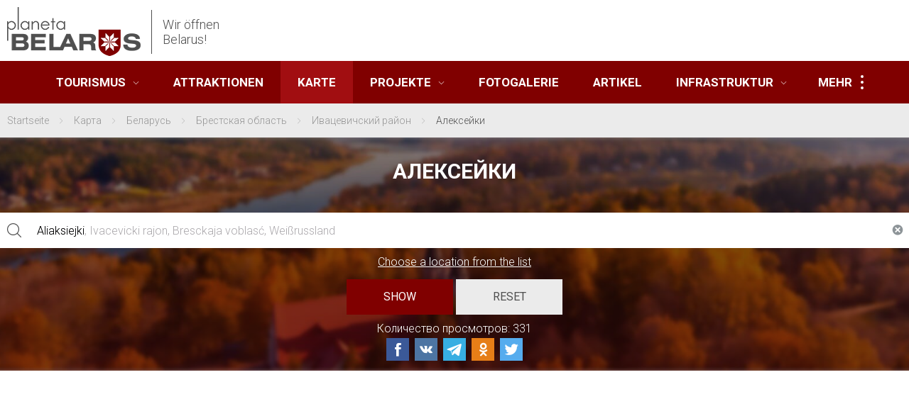

--- FILE ---
content_type: text/html; charset=UTF-8
request_url: https://de.planetabelarus.by/map/belarus/brestskaya-oblast/ivatsevichskiy-rayon/alekseyki/?type=steps
body_size: 39702
content:
<!DOCTYPE html>

<html xml:lang="de" lang="de">
<head>
		<meta charset="utf-8" />
		<title>Алексейки - Беларусь | Брестская область | Ивацевичский район‎</title>
		<meta http-equiv="X-UA-Compatible" content="IE=edge" />
		<meta name="viewport" content="width=device-width, initial-scale=1.0, maximum-scale=1" />

			<meta name="twitter:card" content="summary_large_image" />
	<meta name="twitter:image" content="">
	<meta property="og:title" content="Алексейки - Беларусь | Брестская область | Ивацевичский район‎">
	<meta property="og:image" content="">
	<meta property="og:description" content="Архитектурные достопримечательности, чудотворная икона Матери Божьей Ласкавой, заказник «Выгонощанское», Огинский канал – что посмотреть в  Ивацевичском районе">
	
		
		<meta http-equiv="Content-Type" content="text/html; charset=UTF-8" />
<meta name="keywords" content="пусловские дворец коссово костюшко матерь божья ласкавая выгонощанское щара ясельда огинский канал бородатая неясыть достопримечательности ивацевичский район исторические места туризм" />
<meta name="description" content="Архитектурные достопримечательности, чудотворная икона Матери Божьей Ласкавой, заказник «Выгонощанское», Огинский канал – что посмотреть в  Ивацевичском районе" />
<link href="//fonts.googleapis.com/css?family=Roboto:300,300i,400,400i,700&amp;subset=cyrillic" type="text/css" rel="stylesheet"/>
<link href="/local/components/mitlab/sale.location.selector.search2/templates/main/style.css?16564954965945" type="text/css" rel="stylesheet"/>
<link href="/local/templates/main/css/detail-two-column.css?176710027611038" type="text/css" rel="stylesheet" data-template-style="true"/>
<link href="/local/templates/main/styles.css?1769154723372" type="text/css" rel="stylesheet" data-template-style="true"/>
<link href="/local/templates/main/template_styles.css?176915472313172" type="text/css" rel="stylesheet" data-template-style="true"/>
<link href="/local/templates/main/css/bootstrap-grid.min.css?172458252251795" type="text/css" rel="stylesheet" data-template-style="true"/>
<link href="/local/templates/main/css/vanilla-calendar.min.css?173980159445833" type="text/css" rel="stylesheet" data-template-style="true"/>
<link href="/local/templates/main/css/swiper-bundle.min.css?173980164018457" type="text/css" rel="stylesheet" data-template-style="true"/>
<link href="/local/templates/main/css/air-datepicker.css?172370298319619" type="text/css" rel="stylesheet" data-template-style="true"/>
<link href="/local/templates/main/css/photoswipe.css?17269208797003" type="text/css" rel="stylesheet" data-template-style="true"/>
<link href="/local/templates/main/css/main.min.css?1769104529194429" type="text/css" rel="stylesheet" data-template-style="true"/>
<link href="/local/templates/main/css/vue-multiselect.css?16564954689383" type="text/css" rel="stylesheet" data-template-style="true"/>
<link href="/local/templates/main/css/fancybox.css?173980165725343" type="text/css" rel="stylesheet" data-template-style="true"/>
<link href="/local/templates/main/css/style.css?173686840015342" type="text/css" rel="stylesheet" data-template-style="true"/>
<link href="//code.jquery.com/ui/1.13.3/themes/base/jquery-ui.css" type="text/css" rel="stylesheet"/>
<link href="//cdn.jsdelivr.net/npm/@splidejs/splide@4.1.4/dist/css/splide.min.css" type="text/css" rel="stylesheet"/>
<link href="//cdnjs.cloudflare.com/ajax/libs/font-awesome/6.5.2/css/all.min.css" type="text/css" rel="stylesheet"/>
<script>if(!window.BX)window.BX={};if(!window.BX.message)window.BX.message=function(mess){if(typeof mess==='object'){for(let i in mess) {BX.message[i]=mess[i];} return true;}};</script>
<script>(window.BX||top.BX).message({"JS_CORE_LOADING":"Wird geladen...","JS_CORE_WINDOW_CLOSE":"Schließen","JS_CORE_WINDOW_EXPAND":"Öffnen","JS_CORE_WINDOW_NARROW":"Fenster minimieren","JS_CORE_WINDOW_SAVE":"Speichern","JS_CORE_WINDOW_CANCEL":"Abbrechen","JS_CORE_H":"h","JS_CORE_M":"m","JS_CORE_S":"s","JS_CORE_NO_DATA":"- Keine Daten -","JSADM_AI_HIDE_EXTRA":"Überflüssige Elemente ausblenden","JSADM_AI_ALL_NOTIF":"Alle Benachrichtigungen","JSADM_AUTH_REQ":"Anmeldung erforderlich","JS_CORE_WINDOW_AUTH":"Login","JS_CORE_IMAGE_FULL":"Vollgröße","JS_CORE_WINDOW_CONTINUE":"Fortfahren"});</script>

<script src="/bitrix/js/main/core/core.js?1768470738537531"></script>

<script>BX.Runtime.registerExtension({"name":"main.core","namespace":"BX","loaded":true});</script>
<script>BX.setJSList(["\/bitrix\/js\/main\/core\/core_ajax.js","\/bitrix\/js\/main\/core\/core_promise.js","\/bitrix\/js\/main\/polyfill\/promise\/js\/promise.js","\/bitrix\/js\/main\/loadext\/loadext.js","\/bitrix\/js\/main\/loadext\/extension.js","\/bitrix\/js\/main\/polyfill\/promise\/js\/promise.js","\/bitrix\/js\/main\/polyfill\/find\/js\/find.js","\/bitrix\/js\/main\/polyfill\/includes\/js\/includes.js","\/bitrix\/js\/main\/polyfill\/matches\/js\/matches.js","\/bitrix\/js\/ui\/polyfill\/closest\/js\/closest.js","\/bitrix\/js\/main\/polyfill\/fill\/main.polyfill.fill.js","\/bitrix\/js\/main\/polyfill\/find\/js\/find.js","\/bitrix\/js\/main\/polyfill\/matches\/js\/matches.js","\/bitrix\/js\/main\/polyfill\/core\/dist\/polyfill.bundle.js","\/bitrix\/js\/main\/core\/core.js","\/bitrix\/js\/main\/polyfill\/intersectionobserver\/js\/intersectionobserver.js","\/bitrix\/js\/main\/lazyload\/dist\/lazyload.bundle.js","\/bitrix\/js\/main\/polyfill\/core\/dist\/polyfill.bundle.js","\/bitrix\/js\/main\/parambag\/dist\/parambag.bundle.js"]);
</script>
<script>BX.Runtime.registerExtension({"name":"pull.protobuf","namespace":"BX","loaded":true});</script>
<script>BX.Runtime.registerExtension({"name":"rest.client","namespace":"window","loaded":true});</script>
<script>(window.BX||top.BX).message({"pull_server_enabled":"Y","pull_config_timestamp":1739899086,"shared_worker_allowed":"Y","pull_guest_mode":"N","pull_guest_user_id":0,"pull_worker_mtime":1744711457});(window.BX||top.BX).message({"PULL_OLD_REVISION":"Diese Seite muss neu geladen werden, damit die Website korrekt funktioniert."});</script>
<script>BX.Runtime.registerExtension({"name":"pull.client","namespace":"BX","loaded":true});</script>
<script>BX.Runtime.registerExtension({"name":"pull","namespace":"window","loaded":true});</script>
<script>(window.BX||top.BX).message({"LANGUAGE_ID":"de","FORMAT_DATE":"MM\/DD\/YYYY","FORMAT_DATETIME":"MM\/DD\/YYYY H:MI:SS T","COOKIE_PREFIX":"BITRIX_SM","SERVER_TZ_OFFSET":"10800","UTF_MODE":"Y","SITE_ID":"l3","SITE_DIR":"\/","USER_ID":"","SERVER_TIME":1769195812,"USER_TZ_OFFSET":0,"USER_TZ_AUTO":"Y","bitrix_sessid":"a374f9117373e694e0dfbbcfcbcd6b26"});</script>


<script src="/bitrix/js/pull/protobuf/protobuf.js?1656494798274055"></script>
<script src="/bitrix/js/pull/protobuf/model.js?165649479870928"></script>
<script src="/bitrix/js/rest/client/rest.client.js?165649481117414"></script>
<script src="/bitrix/js/pull/client/pull.client.js?174603329683861"></script>
<script src="//code.jquery.com/jquery-3.7.1.js"></script>
<script src="//code.jquery.com/ui/1.13.3/jquery-ui.js"></script>
<script src="/bitrix/js/main/ajax.js?165649480935509"></script>
<script src="https://unpkg.com/vue-multiselect@2.1.0/dist/vue-multiselect.min.js"></script>
<script src="//cdn.jsdelivr.net/npm/@splidejs/splide@4.1.4/dist/js/splide.min.js"></script>
<script src="/bitrix/js/sale/core_ui_widget.js?165649480911663"></script>
<script src="/bitrix/js/sale/core_ui_etc.js?165649481010079"></script>
<script src="/bitrix/js/sale/core_ui_autocomplete.js?165649480933053"></script>
<script>
					(function () {
						"use strict";

						var counter = function ()
						{
							var cookie = (function (name) {
								var parts = ("; " + document.cookie).split("; " + name + "=");
								if (parts.length == 2) {
									try {return JSON.parse(decodeURIComponent(parts.pop().split(";").shift()));}
									catch (e) {}
								}
							})("BITRIX_CONVERSION_CONTEXT_l3");

							if (cookie && cookie.EXPIRE >= BX.message("SERVER_TIME"))
								return;

							var request = new XMLHttpRequest();
							request.open("POST", "/bitrix/tools/conversion/ajax_counter.php", true);
							request.setRequestHeader("Content-type", "application/x-www-form-urlencoded");
							request.send(
								"SITE_ID="+encodeURIComponent("l3")+
								"&sessid="+encodeURIComponent(BX.bitrix_sessid())+
								"&HTTP_REFERER="+encodeURIComponent(document.referrer)
							);
						};

						if (window.frameRequestStart === true)
							BX.addCustomEvent("onFrameDataReceived", counter);
						else
							BX.ready(counter);
					})();
				</script>
<meta property="og:site_name" content="lang-de.planetabelarus.by" />
<meta name="twitter:site" content="lang-de.planetabelarus.by" />
<meta name="twitter:domain" content="de.planetabelarus.by:443" />
<meta property="og:title" content="Алексейки - Беларусь | Брестская область | Ивацевичский район‎" />
<meta name="twitter:title" content="Алексейки - Беларусь | Брестская область | Ивацевичский район‎" />
<meta property="og:type" content="article" />
<meta property="og:image" content="https://de.planetabelarus.by:443/logo.png" />
<link rel="image_src" href="https://de.planetabelarus.by:443/logo.png"  />
<meta name="twitter:image:src" content="https://de.planetabelarus.by:443/logo.png" />
<meta property="og:url" content="https://de.planetabelarus.by:443/map/belarus/brestskaya-oblast/ivatsevichskiy-rayon/alekseyki/?type=steps" />
<meta property="og:description" content="Архитектурные достопримечательности, чудотворная икона Матери Божьей Ласкавой, заказник «Выгонощанское», Огинский канал – что посмотреть в  Ивацевичском районе" />
<meta name="twitter:description" content="Архитектурные достопримечательности, чудотворная икона Матери Божьей Ласкавой, заказник «Выгонощанское», Огинский канал – что посмотреть в  Ивацевичском районе" />



<script src="/local/templates/main/js/photoswipe.umd.min.js?172692190554495"></script>
<script src="/local/templates/main/js/photoswipe-lightbox.umd.min.js?172692190514569"></script>
<script src="/local/templates/main/js/bootstrap.bundle.min.js?172458254380721"></script>
<script src="/local/templates/main/js/swiper-bundle.min.js?1739801677153365"></script>
<script src="/local/templates/main/js/fancybox.umd.js?1739801689142361"></script>
<script src="/local/templates/main/js/moment.min.js?173980170258912"></script>
<script src="/local/templates/main/js/slick.js?173980172989981"></script>
<script src="/local/templates/main/js/vanilla-calendar.min.js?173980174142742"></script>
<script src="/local/templates/main/js/air-datepicker.js?172370579048711"></script>
<script src="/local/templates/main/js/jquery.datepicker.extension.range.min.js?17104171466076"></script>
<script src="/local/templates/main/js/modernizr-3.2.0.min.js?16564954684460"></script>
<script src="/local/templates/main/js/kemoji.js?165649546815734"></script>
<script src="/local/templates/main/js/custom.js?176250703740075"></script>
<script src="/local/templates/main/js/main.min.js?1741613478108963"></script>
<script src="/local/components/mitlab/sale.location.selector.search2/templates/main/script.js?168734797111483"></script>
<script src="/local/templates/.default/components/mitlab/news.section/map-list/script.js?17691741291082"></script>


		<link rel="shortcut icon" href="/favicon.ico" />

		
		<!-- uSocial -->
		<script  src="https://platform-api.sharethis.com/js/sharethis.js#property=67b4c5e0bc16930012085742&product=inline-share-buttons&source=platform" async="async"></script>
		<!-- /uSocial -->

		<!-- uSocial -->
		<script async src="https://usocial.pro/usocial/usocial.js?uid=76c3d0a84ef73256&v=6.1.5" data-script="usocial" charset="utf-8"></script>
		<!-- /uSocial -->
 

    <!-- Preconnect для ускорения -->
    <link rel="preconnect" href="https://api-maps.yandex.ru" crossorigin>
    
    <!-- Загрузка API с обработчиком ready -->
    <script>
    window.yandexMapsReady = new Promise((resolve) => {
        window.ymaps3Ready = resolve; // Функция для вызова при готовности
    });
    </script>
    <script 
        src="https://api-maps.yandex.ru/v3/?apikey=12cb21ce-fc82-4f81-a58d-ecaf188ac613&lang=ru_RU" 
        onload="window.ymaps3Ready()"
    ></script>


	


		<!-- Yandex.RTB 
		<script>window.yaContextCb=window.yaContextCb||[]</script>
		<script src="https://yandex.ru/ads/system/context.js" async></script>-->

</head>
<body>
		<script>
		BX.message({'CHK_FORM_ERR_MES':'<div class=\'err_mess\'>Bitte füllen Sie die erforderlichen Felder aus!<\/div>','LOGO_TEXT_HEADER':'Wir öffnen <br> Belarus!','TITLE':'Шапка сайта EN'});
	</script>

<!--		<script data-skip-moving="true" src="https://yastatic.net/browser-updater/v1/script.js" charset="utf-8"></script>
		<script data-skip-moving="true">var yaBrowserUpdater = new ya.browserUpdater.init({"lang":"ru","browsers":{"yabrowser":"15.10","chrome":"52","ie":"10","opera":"40","safari":"6.1","fx":"47"},"theme":"red"});</script>-->

		
		
		<header class="header">
			<div class="header__top">
				<div class="main-container">
					<div class="header__left">
						<a href="/" class="logo"><img src="/local/templates/main/images/logo.png" alt=""><span>Wir öffnen <br> Belarus!</span></a>
											</div>
						<div class="toggle-menu">
							<span class="toggle-menu__line"></span>
						</div>
					</div>
				</div>
			</div>
			<div class="shadow-nav"></div>
			<nav class="nav">
				<div class="main-container">
					<div class="mobile-nav">
						<div class="header__personal">
							
	<div class="auth">
		<a class="auth-lnk js-popup-lnk" href="#login-popup"><svg class="icon icon-log-in"><use xlink:href="#icon-log-in"></use></svg>Sign in</a>
		<a class="auth-lnk" href="/personal/?register=yes"><svg class="icon icon-key"><use xlink:href="#icon-key"></use></svg>Registration</a>
	</div>
							</div>
						<div class="header__search">
							<form  action="/search/index.php">
	<input name="s" type="hidden" value="Suche">
	<input class="search-field" name="q" type="text" placeholder="Alle Abschnitte der Website durchsuchen" autocomplete="off">
	<button class="icon" type="submit"><svg class="icon icon-search"><use xlink:href="#icon-search"></use></svg></button>
</form>

						</div>
					</div>
					<div class="menu-wrp">
						
<table class="menu unvisible">
	<tbody>
		<tr>
			

					
					
													<td class="menu__item unvisible">
								<div class="menu__item-wrp">
									<div class="menu__lnk-wrp">
																					<a href="/tours/" class="menu__lnk ">Tourismus<svg class="icon icon-down-arrow"><use xlink:href="#icon-down-arrow"></use></svg></a>
																				<span class="menu__mob-plus"></span>
									</div>
									<div class="submenu">
						
					
								

					
					
						
															<div class="menu__item-wrp"><div class="submenu__item"><a class="" href="/tours/ekskursionnye-tury/">Экскурсионные туры</a></div></div>
													
					
								

					
					
						
															<div class="menu__item-wrp"><div class="submenu__item"><a class="" href="/tours/samostoyatelnye-marshruty/">Routen rund um Belarus</a></div></div>
													
					
								

					
					
						
															<div class="menu__item-wrp"><div class="submenu__item"><a class="" href="/tours/aktivnyy-otdykh/">Активный отдых</a></div></div>
													
					
								

					
					
						
															<div class="menu__item-wrp"><div class="submenu__item"><a class="" href="/tours/ekskursii/">Экскурсии</a></div></div>
													
					
								

					
					
						
															<div class="menu__item-wrp"><div class="submenu__item"><a class="" href="/tours/onlayn-bronirovanie/">Online-Buchung</a></div></div>
													
					
								

					
					
						
															<div class="menu__item-wrp"><div class="submenu__item"><a class="" href="/drive/">Own Route</a></div></div>
													
					
								

											</div></div></td>					
					
						
															<td class="menu__item unvisible">
									<div class="menu__item-wrp">
										<div class="menu__lnk-wrp">
											<a href="/sights/" class="menu__lnk ">Attraktionen</a>

										</div>
									</div>
								</td>
													
					
								

					
					
						
															<td class="menu__item unvisible">
									<div class="menu__item-wrp">
										<div class="menu__lnk-wrp">
											<a href="/map/" class="menu__lnk menu__lnk_active">Karte</a>

										</div>
									</div>
								</td>
													
					
								

					
					
													<td class="menu__item unvisible">
								<div class="menu__item-wrp">
									<div class="menu__lnk-wrp">
																					<a href="/projects/" class="menu__lnk ">Projekte<svg class="icon icon-down-arrow"><use xlink:href="#icon-down-arrow"></use></svg></a>
																				<span class="menu__mob-plus"></span>
									</div>
									<div class="submenu">
						
					
								

					
					
						
															<div class="menu__item-wrp"><div class="submenu__item"><a class="" href="http://de.bresttravel.by/">«Region Brest»</a></div></div>
													
					
								

					
					
						
															<div class="menu__item-wrp"><div class="submenu__item"><a class="" href="https://minskpass.planetabelarus.com/">«Gästekarte»</a></div></div>
													
					
								

					
					
						
															<div class="menu__item-wrp"><div class="submenu__item"><a class="" href="https://ohota.planetabelarus.by/">«Die Jagd in Belarus»</a></div></div>
													
					
								

					
					
						
															<div class="menu__item-wrp"><div class="submenu__item"><a class="" href="https://svir.planetabelarus.by/">«Die Svir-Region»</a></div></div>
													
					
								

											</div></div></td>					
					
						
															<td class="menu__item unvisible">
									<div class="menu__item-wrp">
										<div class="menu__lnk-wrp">
											<a href="/photogallery/" class="menu__lnk ">Fotogalerie</a>

										</div>
									</div>
								</td>
													
					
								

					
					
						
															<td class="menu__item unvisible">
									<div class="menu__item-wrp">
										<div class="menu__lnk-wrp">
											<a href="/publications/" class="menu__lnk ">Artikel</a>

										</div>
									</div>
								</td>
													
					
								

					
					
													<td class="menu__item unvisible">
								<div class="menu__item-wrp">
									<div class="menu__lnk-wrp">
																					<a href="/infrastructure/" class="menu__lnk ">Infrastruktur<svg class="icon icon-down-arrow"><use xlink:href="#icon-down-arrow"></use></svg></a>
																				<span class="menu__mob-plus"></span>
									</div>
									<div class="submenu">
						
					
								

					
					
						
															<div class="menu__item-wrp"><div class="submenu__item"><a class="" href="/infrastructure/prozhivanie/">ACCOMMODATION</a></div></div>
													
					
								

											</div></div></td>					
					
						
															<td class="menu__item unvisible">
									<div class="menu__item-wrp">
										<div class="menu__lnk-wrp">
											<a href="/events/" class="menu__lnk ">Veranstaltungen</a>

										</div>
									</div>
								</td>
													
					
								

					
					
						
															<td class="menu__item unvisible">
									<div class="menu__item-wrp">
										<div class="menu__lnk-wrp">
											<a href="/persons/" class="menu__lnk ">Personen</a>

										</div>
									</div>
								</td>
													
					
								

					
					
						
															<td class="menu__item unvisible">
									<div class="menu__item-wrp">
										<div class="menu__lnk-wrp">
											<a href="/o-proekte/" class="menu__lnk ">Über das Projekt</a>

										</div>
									</div>
								</td>
													
					
								

					
					
						
															<td class="menu__item unvisible">
									<div class="menu__item-wrp">
										<div class="menu__lnk-wrp">
											<a href="/partnery/" class="menu__lnk ">Partner</a>

										</div>
									</div>
								</td>
													
					
								
						<td class="menu__item unvisible nosave js-dropdown">
				<div class="more-menu-wrap">
					<span class="more-menu">Mehr<span></span></span>
					<ul class="dropdown-menu"></ul>
				</div>
			</td>
		</tr>
	</tbody>
</table>


					</div>
				</div>
			</nav>
		</header>
		<div class="main">
																		<div id="navigation">
							<div class="bx-breadcrumb_wrp"><div class="main-container"><div class="bx-breadcrumb  cl">
			<div class="bx-breadcrumb-item" id="bx_breadcrumb_0" itemprop="itemListElement" itemscope itemtype="http://schema.org/ListItem">
				
				<a href="/" title="Startseite" itemprop="item">
					<span itemprop="name">Startseite</span>
				</a>
				<meta itemprop="position" content="1">
			</div>
			<div class="bx-breadcrumb-item" id="bx_breadcrumb_1" itemprop="itemListElement" itemscope itemtype="http://schema.org/ListItem">
				<svg class="icon icon-right-arrow"><use xmlns:xlink="http://www.w3.org/1999/xlink" xlink:href="#icon-right-arrow"></use></svg>
				<a href="/map/" title="Карта" itemprop="item">
					<span itemprop="name">Карта</span>
				</a>
				<meta itemprop="position" content="2">
			</div>
			<div class="bx-breadcrumb-item" id="bx_breadcrumb_2" itemprop="itemListElement" itemscope itemtype="http://schema.org/ListItem">
				<svg class="icon icon-right-arrow"><use xmlns:xlink="http://www.w3.org/1999/xlink" xlink:href="#icon-right-arrow"></use></svg>
				<a href="/map/belarus/" title="Беларусь" itemprop="item">
					<span itemprop="name">Беларусь</span>
				</a>
				<meta itemprop="position" content="3">
			</div>
			<div class="bx-breadcrumb-item" id="bx_breadcrumb_3" itemprop="itemListElement" itemscope itemtype="http://schema.org/ListItem">
				<svg class="icon icon-right-arrow"><use xmlns:xlink="http://www.w3.org/1999/xlink" xlink:href="#icon-right-arrow"></use></svg>
				<a href="/map/belarus/brestskaya-oblast/" title="Брестская область" itemprop="item">
					<span itemprop="name">Брестская область</span>
				</a>
				<meta itemprop="position" content="4">
			</div>
			<div class="bx-breadcrumb-item" id="bx_breadcrumb_4" itemprop="itemListElement" itemscope itemtype="http://schema.org/ListItem">
				<svg class="icon icon-right-arrow"><use xmlns:xlink="http://www.w3.org/1999/xlink" xlink:href="#icon-right-arrow"></use></svg>
				<a href="/map/belarus/brestskaya-oblast/ivatsevichskiy-rayon/" title="Ивацевичский район‎" itemprop="item">
					<span itemprop="name">Ивацевичский район‎</span>
				</a>
				<meta itemprop="position" content="5">
			</div>
			<div class="bx-breadcrumb-item" itemprop="itemListElement" itemscope itemtype="http://schema.org/ListItem">
				<svg class="icon icon-right-arrow"><use xmlns:xlink="http://www.w3.org/1999/xlink" xlink:href="#icon-right-arrow"></use></svg>
				<span itemprop="name">Алексейки</span>
				<meta itemprop="position" content="6">
			</div><div style="clear:both"></div></div></div></div>						</div>
															
<div class="main__top-wrp">
    <div class="main__top" style="background-image: url(/upload/images/bg-map.jpg);">
        <div class="main-container">
            <h1>Алексейки</h1>
            <div class="main__top-txt">
                            </div>
            		<div class=" top-filter-wrp filter-location-wrp">
			<form method="get" action="/map/belarus/brestskaya-oblast/ivatsevichskiy-rayon/alekseyki/?type=steps" data-ajax="/local/ajax/get_section_top_filter.php">
				<input type="hidden" name="map" value="Y">
									<div class="filter-location-field">
						


				
	<div id="sls-26361" class="bx-sls ">

		
				<div class="dropdown-block bx-ui-sls-input-block">

			<span class="dropdown-icon"><svg class="icon icon-search"><use xmlns:xlink="http://www.w3.org/1999/xlink" xlink:href="#icon-search"></use></svg></span>
			<input type="text" autocomplete="off" name="location" value="0001406606" class="dropdown-field" placeholder="Name eingeben ..." />

			<div class="dropdown-fade2white"></div>
			<div class="bx-ui-sls-loader"></div>
			<div class="bx-ui-sls-clear" title="Die Auswahl abbrechen"></div>
			<div class="bx-ui-sls-pane"></div>

		</div>

		<script type="text/html" data-template-id="bx-ui-sls-error">
			<div class="bx-ui-sls-error">
				<div></div>
				{{message}}
			</div>
		</script>

		<script type="text/html" data-template-id="bx-ui-sls-dropdown-item">
			<div class="dropdown-item bx-ui-sls-variant">
				<span class="dropdown-item-text">{{display_wrapped}}</span>
							</div>
		</script>

		<div class="bx-ui-sls-error-message">
												</div>

	</div>

	<script>

		if (!window.BX && top.BX)
			window.BX = top.BX;

		
			
			new BX.Sale.component.location.selector.search({'scope':'sls-26361','source':'/local/components/mitlab/sale.location.selector.search2/get.php','query':{'FILTER':{'EXCLUDE_ID':0,'SITE_ID':''},'BEHAVIOUR':{'SEARCH_BY_PRIMARY':'0','LANGUAGE_ID':'de'}},'selectedItem':995,'knownItems':{'995':{'CODE':'0001406606','TYPE_ID':'6','PATH':[32,2,1],'VALUE':995,'DISPLAY':'Aliaksiejki'},'1':{'CODE':'0000000001','TYPE_ID':'1','PATH':[2,1],'VALUE':1,'DISPLAY':'Weißrussland'},'2':{'CODE':'0000000002','TYPE_ID':'3','PATH':[1],'VALUE':2,'DISPLAY':'Bresckaja voblasć'},'32':{'CODE':'0000000027','TYPE_ID':'4','PATH':[],'VALUE':32,'DISPLAY':'Ivacevicki rajon'}},'provideLinkBy':'code','messages':{'nothingFound':'Leider ist nichts gefunden worden','error':'Leider gab es einen internen Fehler'},'callback':'','useSpawn':false,'usePopup':false,'initializeByGlobalEvent':'','globalEventScope':'','pathNames':{'1':'Weißrussland','2':'Bresckaja voblasć','32':'Ivacevicki rajon','995':'Aliaksiejki'},'types':{'1':{'CODE':'COUNTRY'},'2':{'CODE':'COUNTRY_DISTRICT'},'3':{'CODE':'REGION'},'4':{'CODE':'SUBREGION'},'9':{'CODE':'VILLAGE_SOVIET'},'5':{'CODE':'CITY'},'8':{'CODE':'AreaCity'},'6':{'CODE':'VILLAGE'},'7':{'CODE':'STREET'}}});

		
	</script>

					</div>
					<div class="change-top-filter"><a href="/map/belarus/brestskaya-oblast/ivatsevichskiy-rayon/alekseyki/?type=steps" data-type="steps">Choose a location from the list</a></div>
								<input class="filter-location-btn btn btn_red" type="submit" value="Show">
				<a href="/map/" class="filter-location-clear-btn btn">Reset</a>
								<div class="form-message"></div>
			</form>
			Количество просмотров: <span id="section_views_counter">...</span>
			<!-- uSocial -->
			<div class="uSocial-Share" data-pid="c2c53e6d64f9d9a73538c1e91c450099" data-type="share" data-options="rect,style1,default,absolute,horizontal,size32,eachCounter0,counter0,nomobile,mobile_position_right" data-social="fb,vk,telegram,ok,twi"></div>
			<!-- /uSocial -->
		</div>
	        </div>
    </div>
</div>



	
	<!-- Контейнер карты -->
	<div class="main-container sight-detail" id="bx_1150276998_6016">

    
		<div class="place_map">
			<div class="map" id="map"></div>
			<br>

		<!-- Рекламный баннер -->
		<!--'start_frame_cache_y0XwfU'-->	<div class="main-container">
<div class="banner cl">
	<div class="main-row">
		</div>
</div>
	</div>
<!--'end_frame_cache_y0XwfU'-->
		<!-- Аудио-плеер -->
                <script>
            var audioPlayer = document.getElementById('audioPlayer');
            if (audioPlayer) {
                audioPlayer.volume = 0.3;
            }
        </script>

        <!-- Описание раздела -->
        
        <!-- Слайдер Фото и Видео -->
        
        <!-- 3D Тур -->
        
        <!-- Баннеры в футере -->
        <!--'start_frame_cache_2DJmFo'-->	<div class="main-container">
<div class="banner cl">
	<div class="main-row">
		</div>
</div>
	</div>
<!--'end_frame_cache_2DJmFo'-->    </div>

    <!-- Блок СОСТАВ (Здесь исправлен шаблон на map-list) -->
    <div id="areas">
        <div class="main-container">
            
        </div>
    </div>

    <!-- Блок Старые элементы -->
    </div>


<style>
/* --- Стили только для хинта --- */
.hint_window {
    position: absolute;
    transform: translate(15px, -50%);
    padding: 8px 10px;
    background: #fff;
    max-width: 200px;
    min-width: 100px;
    width: max-content;
    border: 1px solid #aaa;
    border-radius: 8px;
    font-size: 14px;
    box-shadow: 0 2px 6px rgba(0, 0, 0, .2);
    pointer-events: none;
    z-index: 1500;
    left: 10px;
    top: -50%;
    white-space: normal;
    box-sizing: border-box;
}
</style>

<script type="module">
    // Импорт Yandex Maps
    ymaps3.import.registerCdn('https://cdn.jsdelivr.net/npm/{package}', '@yandex/ymaps3-default-ui-theme@latest');
    ymaps3.import.registerCdn('https://cdn.jsdelivr.net/npm/{package}', '@yandex/ymaps3-clusterer@latest');
    ymaps3.import.registerCdn('https://cdn.jsdelivr.net/npm/{package}', '@yandex/ymaps3-hint@0.0');

    ymaps3.ready.then(async () => {
        const { YMap, YMapDefaultSchemeLayer, YMapDefaultFeaturesLayer, YMapControls, YMapScaleControl, YMapMarker, YMapFeature, YMapListener, YMapComplexEntity } = ymaps3;
        const { YMapDefaultMarker, YMapZoomControl, YMapPopupMarker } = await ymaps3.import('@yandex/ymaps3-default-ui-theme');
        const { YMapClusterer, clusterByGrid } = await ymaps3.import('@yandex/ymaps3-clusterer');
        const { YMapHint, YMapHintContext } = await ymaps3.import('@yandex/ymaps3-hint');

        var zoom = 18;
        const markersState = {}; 
        let openPopupMarkers = []; 
        let lastZoom = zoom; 
        let lastClusterZoom = null; 

        const map = new YMap(
            document.getElementById('map'),
            {
                location: {
                    center: [27.555696, 53.902735], 
                    zoom: 10
                },
                mode: 'vector',
                behaviors: window.innerWidth <= 768
                    ? ["drag", "panTilt", "dblClick", "mouseRotate", "pinchRotate", "pinchZoom", "magnifier", "mouseTilt", "oneFingerZoom"]
                    : ["drag", "dblClick", "mouseRotate", "pinchRotate"]
            }
        );

        map.addChild(new YMapDefaultSchemeLayer());

        // Кастомизация карты
        async function loadCustomization() {
            try {
                const response = await fetch('/local/templates/main/js/customization.json');
                const customizationData = await response.json();
                map.addChild(new YMapDefaultSchemeLayer({ customization: customizationData }));
            } catch (error) {
                console.error('Error loading customization JSON:', error);
            }
        }
        loadCustomization();
        map.addChild(new YMapDefaultFeaturesLayer({}));

        map.addChild(new YMapControls({ position: 'bottom left' }, [new YMapScaleControl({})]));
        map.addChild(new YMapControls({ position: 'left' }).addChild(new YMapZoomControl({})));

        // Хинты
        const hint = new YMapHint({ hint: o => o?.properties?.hint });
        map.addChild(hint);

        class HintWindow extends YMapComplexEntity {
            _createElement() {
                const w = document.createElement('div');
                w.className = 'hint_window';
                return w;
            }
            _searchContextListener() {
                const ctx = this._consumeContext(YMapHintContext)?.hint;
                this._element.textContent = ctx?.title || '';
            }
            _onAttach() {
                this._element = this._createElement();
                this._unwatch = this._watchContext(YMapHintContext, this._searchContextListener.bind(this), { immediate: true });
                this._detachDom = ymaps3.useDomContext(this, this._element, this._element);
            }
            _onDetach() {
                if (this._unwatch) this._unwatch();
                if (this._detachDom) this._detachDom();
            }
        }
        hint.addChild(new HintWindow({}));

        // Данные точек
        const heritageCoordinates = [];
        const infrastructureCoordinates = [];
        const heritagePoints = [];
        const infrastructurePoints = [];

        // UI Контролы
        const controlContainer = document.createElement('div');
        controlContainer.className = 'map-controls';
        
        const heritageCheckbox = document.createElement('input');
        heritageCheckbox.type = 'checkbox'; heritageCheckbox.id = 'heritage'; heritageCheckbox.checked = false;
        const heritageLabel = document.createElement('label');
        heritageLabel.htmlFor = 'heritage'; heritageLabel.textContent = ' Наследие';

        const infrastructureCheckbox = document.createElement('input');
        infrastructureCheckbox.type = 'checkbox'; infrastructureCheckbox.id = 'infrastructure'; infrastructureCheckbox.checked = false;
        const infrastructureLabel = document.createElement('label');
        infrastructureLabel.htmlFor = 'infrastructure'; infrastructureLabel.textContent = ' Инфраструктура';

        controlContainer.append(heritageCheckbox, heritageLabel, document.createElement('br'), infrastructureCheckbox, infrastructureLabel);
        document.getElementById('map').appendChild(controlContainer);

        function createPopupContent(name, link, imageUrl, onCloseCallback) {
            const popupElement = document.createElement('div');
            popupElement.classList.add('map-popup');
            const imageElement = document.createElement('img');
            imageElement.classList.add('map-popup__image');
            imageElement.src = imageUrl;
            imageElement.alt = `Image of ${name}`;
            const nameElement = document.createElement('a');
            nameElement.classList.add('map-popup__text_title');
            nameElement.href = link;
            nameElement.textContent = name;
            nameElement.target = '_blank';
            const closeButton = document.createElement('button');
            closeButton.classList.add('map-button');
            closeButton.textContent = 'Закрыть';
            closeButton.onclick = onCloseCallback;
            popupElement.append(imageElement, nameElement, closeButton);
            return popupElement;
        }

        function createMarkerWithPopup(map, coords, name, link, imageUrl, color, iconName, size, zoom, groupMarkers, contourBounds) {
            const popupMarker = new YMapPopupMarker({
                coordinates: coords,
                content: () => {
                    const placeholder = document.createElement('div');
                    placeholder.style.display = 'none';
                    return placeholder;
                },
                position: 'right',
                offset: 15
            });

            const newMarker = new YMapDefaultMarker({
                coordinates: coords,
                iconName: iconName,
                size: size,
                color: { day: color, night: color },
                draggable: false,
                properties: { hint: { title: name } },
                onClick: () => {
                    console.log("Marker clicked");
                    const isMobile = window.innerWidth <= 768;

					if (isMobile) {
					    const popupWidth = 200;
					    const pixelOffsetX = popupWidth / 2;
					    const effectiveZoom = lastZoom;
					    const metersPerPixel = 156543.03392 * Math.cos(coords[0] * Math.PI / 180) / Math.pow(2, effectiveZoom);
					    const geoOffsetY = (pixelOffsetX * metersPerPixel) / 111320;
					    const adjustedCoords = [coords[0] + geoOffsetY, coords[1]];
					    map.update({ location: { center: adjustedCoords, zoom: effectiveZoom, duration: 2000, easing: 'ease-in-out' }});
					} else {
					    map.update({ location: { center: coords, zoom: lastZoom, duration: 2000, easing: 'ease-in-out' }});
					}

                    const closePopupCallback = () => {
                         try {
					        if (map && popupMarker) {
					            map.removeChild(popupMarker);
					            const index = openPopupMarkers.indexOf(popupMarker);
					            if (index > -1) openPopupMarkers.splice(index, 1);
					        }
                         } catch (e) {}
                    };

                    const popupContentElement = createPopupContent(name, link, imageUrl, closePopupCallback);
                    popupMarker.update({ coordinates: coords, content: () => popupContentElement });

                    try { map.removeChild(popupMarker); } catch (e) {}
                    try {
						map.addChild(popupMarker);
						openPopupMarkers.push(popupMarker);
                    } catch (e) {}
                }
            });
            return { marker: newMarker, popupMarker: popupMarker };
        }

        function groupMarkers(contourBounds) { 
            const updateMarkers = (checkbox, groupId, coordinates, color, iconName = 'fallback', size = 'small') => {
                if (checkbox.checked) {
                    if (!markersState[groupId]) markersState[groupId] = {};
                    Object.entries(markersState[groupId]).forEach(([id, markerObj]) => {
                        if (markerObj && markerObj.marker) {
                            try { map.removeChild(markerObj.marker); if (markerObj.popupMarker) map.removeChild(markerObj.popupMarker); } catch (e) {}
                        }
                    });
                    coordinates.forEach((coords, index) => {
                        let name, link, imageUrl;
                        if (groupId === 'heritage') {
                            const point = heritagePoints[index];
                            name = point.name; link = point.detailPageURL; imageUrl = "" + point.previewPictureURL;
                        } else if (groupId === 'infrastructure') {
                            const point = infrastructurePoints[index];
                            name = point.name; link = point.detailPageURL; imageUrl = "" + point.previewPictureURL;
                        }
                        const markerObj = createMarkerWithPopup(map, coords, name, link, imageUrl, color, iconName, size, zoom, groupMarkers, contourBounds);
                        markersState[groupId][index] = markerObj;
                        map.addChild(markerObj.marker);
                    });
                } else {
                    if (markersState[groupId]) {
                        Object.entries(markersState[groupId]).forEach(([id, markerObj]) => {
                            if (markerObj && markerObj.marker) {
                                try { map.removeChild(markerObj.marker); if (markerObj.popupMarker) map.removeChild(markerObj.popupMarker); } catch (e) {}
                            }
                        });
                        markersState[groupId] = {};
                    }
                }
            };
            updateMarkers(heritageCheckbox, 'heritage', heritageCoordinates, '#FF0000', 'landmark', 'small');
            updateMarkers(infrastructureCheckbox, 'infrastructure', infrastructureCoordinates, '#0000FF', 'fallback', 'small');

			const zoomTrackingListener = new YMapListener({
			    onUpdate: ({ location }) => {
			        if (location.zoom !== undefined) {
			             lastZoom = location.zoom;
			        }
			    },
			});
			map.addChild(zoomTrackingListener);
        }

        function getBoundsCluster(coordinates, paddingPercent = 0) {
            const lats = coordinates.map(([lng, lat]) => lat);
            const lngs = coordinates.map(([lng, lat]) => lng);
            return [
                [Math.min(...lngs), Math.min(...lats)],
                [Math.max(...lngs), Math.max(...lats)],
            ];
        }

        function createClusterCircle(features) {
            const circle = document.createElement('div');
            circle.classList.add('map-cluster');
            const heritageCount = features.filter(f => f.properties.type === 'heritage').length;
            const infrastructureCount = features.filter(f => f.properties.type === 'infrastructure').length;
            const totalCount = heritageCount + infrastructureCount;

            if (heritageCount > 0 && infrastructureCount > 0) {
                const heritagePercent = (heritageCount / totalCount) * 100;
                circle.innerHTML = `<div class="cluster-pie" style="background: conic-gradient(#FF0000 0% ${heritagePercent}%, #0000FF ${heritagePercent}% 100%)"><div class="cluster-content">${totalCount}</div></div>`;
            } else {
                const color = heritageCount > 0 ? '#FF0000' : '#0000FF';
                circle.innerHTML = `<div class="cluster-single" style="background: ${color}"><div class="cluster-content">${totalCount}</div></div>`;
            }
            return circle;
        }

        function createCombinedClusterer(contourBounds) {
            const allFeatures = [
                ...heritagePoints.map((point, i) => ({
                    type: 'Feature', id: `heritage_${i}`, geometry: { coordinates: [point.coords[1], point.coords[0]] },
                    properties: { type: 'heritage', pointData: point, hint: { title: point.name } }
                })),
                ...infrastructurePoints.map((point, i) => ({
                    type: 'Feature', id: `infrastructure_${i}`, geometry: { coordinates: [point.coords[1], point.coords[0]] },
                    properties: { type: 'infrastructure', pointData: point, hint: { title: point.name } }
                }))
            ];

            return new YMapClusterer({
                method: clusterByGrid({ gridSize: 64 }),
                features: allFeatures.filter(feature => {
                    if (feature.properties.type === 'heritage' && !heritageCheckbox.checked) return false;
                    if (feature.properties.type === 'infrastructure' && !infrastructureCheckbox.checked) return false;
                    return true;
                }),
                marker: (feature) => {
                    const { coordinates } = feature.geometry;
                    const { pointData, type } = feature.properties;
                    const color = type === 'heritage' ? '#FF0000' : '#0000FF';
                    const iconName = type === 'heritage' ? 'landmark' : 'fallback';
                    const markerObj = createMarkerWithPopup(map, coordinates, pointData.name, pointData.detailPageURL, "" + pointData.previewPictureURL, color, iconName, 'small', zoom, groupMarkers, contourBounds);
                    return markerObj.marker;
                },
				cluster: (coordinates, features) => {
				    const clusterElement = createClusterCircle(features);
				    return new YMapMarker({
				            coordinates,
				            onClick() {
				                const currentMapZoomBeforeUpdate = map.location?.zoom;
				                if (currentMapZoomBeforeUpdate !== undefined) lastClusterZoom = currentMapZoomBeforeUpdate;
				                else lastClusterZoom = null;
				                const bounds = getBoundsCluster(features.map(f => f.geometry.coordinates), 10);
				                map.update({ location: { bounds, easing: 'ease-in-out', duration: 1000 }});
				            },
				        }, clusterElement);
				}
            });
        }

                    var data = [[52.7259232,25.2640194],[52.7224014,25.2611919],[52.7224989,25.2574797],[52.7256179,25.2591963],[52.7256569,25.2576943],[52.7273001,25.2576327],[52.7281779,25.25984],[52.7316344,25.2600761],[52.7330835,25.2611736],[52.7326887,25.2640813],[52.7259232,25.2640194]];
            if (Array.isArray(data[0]) && Array.isArray(data[0][0])) {
                data = data.map(polygon => polygon.map(point => [point[1], point[0]]));
            } else {
                data = data.map(point => [point[1], point[0]]);
            }
            var coordinatespolygon = Array.isArray(data[0][0]) ? data : [data];
            if (coordinatespolygon.length === 1 && coordinatespolygon[0].length === 1) coordinatespolygon = coordinatespolygon[0];

            const polygonFeature = new YMapFeature({
                geometry: { type: 'Polygon', coordinates: coordinatespolygon },
                style: { stroke: [{ width: 2, color: 'rgb(255, 0, 0, 0.5)' }], fill: 'rgba(255, 0, 0, 0.1)' }
            });
            map.addChild(polygonFeature);

            function getContourBounds(coordinatespolygon) {
                const flatCoordinates = coordinatespolygon.flat();
                let minLat = Infinity, maxLat = -Infinity, minLng = Infinity, maxLng = -Infinity;
                for (const coords of flatCoordinates) {
                    if (!Array.isArray(coords) || coords.length < 2) continue;
                    const lng = coords[0]; const lat = coords[1];
                    if (lng < minLng) minLng = lng; if (lng > maxLng) maxLng = lng;
                    if (lat < minLat) minLat = lat; if (lat > maxLat) maxLat = lat;
                }
                return [[minLng, minLat], [maxLng, maxLat]];
            }
            const contourBounds = getContourBounds(coordinatespolygon);
            map.update({ location: { bounds: contourBounds }});
        
        let currentClusterer = null;
        function updateClusterers(contourBounds) {
            if (currentClusterer) {
                try { map.removeChild(currentClusterer); } catch (e) {}
                currentClusterer = null;
            }
            if (heritageCheckbox.checked || infrastructureCheckbox.checked) {
                currentClusterer = createCombinedClusterer(contourBounds);
                map.addChild(currentClusterer);
            }
        }

		function handleCheckboxChange() {
		    updateClusterers(contourBounds);
		    openPopupMarkers.forEach(popupMarker => { try { map.removeChild(popupMarker); } catch (e) {} });
		    openPopupMarkers = [];
		    if (!heritageCheckbox.checked && !infrastructureCheckbox.checked) {
		        map.update({ location: { bounds: contourBounds, duration: 1000, easing: 'ease-in-out' }});
		    }
		}

        heritageCheckbox.addEventListener('change', handleCheckboxChange);
        infrastructureCheckbox.addEventListener('change', handleCheckboxChange);
        groupMarkers(contourBounds);
    });
</script>

<script>
    BX.ready(function(){
        var viewsFromPhp = '330';
        var counterNode = document.getElementById('section_views_counter');
        if (counterNode) counterNode.innerText = viewsFromPhp;
        var secId = '6016';
        if (secId > 0) {
            BX.ajax.post(
                '/local/ajax/ajax_counter.php', 
                { id: secId, sessid: BX.bitrix_sessid() },
                function(data){
                    if (data.trim() === 'Counter updated' && counterNode) {
                         var currentVal = parseInt(viewsFromPhp);
                         if (!isNaN(currentVal)) counterNode.innerText = currentVal + 1;
                    }
                }
            );
        }
    });
</script>

<script>
    BX.ready(function(){
        // Получаем значения
        var viewsFromPhp = '330';
        var counterNode = document.getElementById('section_views_counter');
        
        // 1. Показываем текущее число
        if (counterNode) {
            counterNode.innerText = viewsFromPhp;
        }

        // 2. Отправляем запрос на +1
        var secId = '6016';
        if (secId > 0) {
            BX.ajax.post(
                '/local/ajax/ajax_counter.php', 
                { id: secId, sessid: BX.bitrix_sessid() },
                function(data){
                    // Если сервер подтвердил обновление, меняем цифру на +1
                    if (data.trim() === 'Counter updated' && counterNode) {
                         var currentVal = parseInt(viewsFromPhp);
                         if (!isNaN(currentVal)) {
                            counterNode.innerText = currentVal + 1;
                         }
                    }
                }
            );
        }
    });
</script>

<br>											</div> <!-- end main -->
		<footer class="footer">
			<div class="footer__top">
				<div class="main-container">
					<div class="footer__logo"><a href="/" class="logo"><img src="/local/templates/main/images/logo_footer.png" alt=""><span>Wir öffnen <br> Belarus!</span></a></div>
					<nav class="footer__nav cl">
						<div class="footer__menu">
									<div class="footer__menu-col" id="bx_3218110189_7161">
														<a class="footer__menu_lnk-ttl" href="/projects/">Tourismus</a>
																<a class="footer__menu_lnk" href="https://bresttravel.by">Routen rund um Belarus</a>
																<a class="footer__menu_lnk" href="https://visitgrodno.by/">Auf eigene Faust fahren</a>
										</div>
		<div class="footer__menu-col" id="bx_3218110189_7160">
														<a class="footer__menu_lnk-ttl" href="/sights/">Vermächtnis</a>
																<a class="footer__menu_lnk" href="/sights/sights-is-s-101/apply/">Städte</a>
																<a class="footer__menu_lnk" href="/sights/sights-is-s-102/apply/">Schlösser und Festungen</a>
																<a class="footer__menu_lnk" href="/sights/sights-is-s-103/apply/">Gehöfte</a>
																<a class="footer__menu_lnk" href="/sights/sights-is-s-104/apply/">Paläste</a>
																<a class="footer__menu_lnk" href="/sights/sights-is-s-123-or-s-124-or-s-114/apply/">Tempel und Klöster</a>
																<a class="footer__menu_lnk" href="/sights/sights-is-s-106/apply/">Zivile Einrichtungen</a>
																<a class="footer__menu_lnk" href="/sights/sights-is-s-108/apply/">Zweiter Weltkrieg</a>
										</div>
		<div class="footer__menu-col" id="bx_3218110189_7159">
														<a class="footer__menu_lnk-ttl" href="/events/">Veranstaltungen</a>
																<a class="footer__menu_lnk" href="/events/filter/type-is-event-2/">Traditionelle Feiertage</a>
																<a class="footer__menu_lnk" href="/events/filter/type-is-event-3/">Konzerte und Festivals</a>
																<a class="footer__menu_lnk" href="/events/filter/type-is-event-4/">Messen</a>
																<a class="footer__menu_lnk" href="/events/filter/type-is-event-5/">Ausstellungen</a>
																<a class="footer__menu_lnk" href="/events/filter/type-is-event-7/">Beförderungen</a>
																<a class="footer__menu_lnk" href="/events/filter/type-is-event-8/">Historische Ereignisse</a>
																<a class="footer__menu_lnk" href="/events/filter/type-is-event-9/">Anfragen</a>
																<a class="footer__menu_lnk" href="">Konferenzen</a>
																<a class="footer__menu_lnk" href="">Sportveranstaltungen</a>
										</div>
		<div class="footer__menu-col" id="bx_3218110189_7158">
														<a class="footer__menu_lnk-ttl" href="/infrastructure/">Infrastruktur</a>
																<a class="footer__menu_lnk" href="/infrastructure/krasota-i-zdorove/">Schönheit und Gesundheit</a>
																<a class="footer__menu_lnk" href="/infrastructure/kultura/">Kultur</a>
																<a class="footer__menu_lnk" href="/infrastructure/pitanie/">Mahlzeiten</a>
																<a class="footer__menu_lnk" href="/infrastructure/priroda/">Naturverwaltung</a>
																<a class="footer__menu_lnk" href="/infrastructure/prozhivanie/">Unterkünfte</a>
																<a class="footer__menu_lnk" href="/infrastructure/transport/">Verkehr</a>
																<a class="footer__menu_lnk" href="/infrastructure/turizm-i-sport/">Tourismus und Sport</a>
																<a class="footer__menu_lnk" href="/infrastructure/uslugi-i-shopping/">Dienstleistungen & Einkaufen</a>
																<a class="footer__menu_lnk" href="/infrastructure/finansy/">Finanzen</a>
										</div>
		<div class="footer__menu-col" id="bx_3218110189_38030">
								</div>
						</div>
											</nav>
					<div class="footer__social">
	<div class="footer__social-ttl">Wir sind auf Social-Networking-Sites</div>
			<a class="social-lnk" href="https://www.instagram.com/planetabelarus.by/" target="_blank"><img src="/local/templates/main/images/instagram.jpg" alt=""></a>
				<a class="social-lnk" href="https://vk.com/planetabelarusby" target="_blank"><img src="/local/templates/main/images/vk.jpg" alt=""></a>
				<a class="social-lnk" href="https://www.facebook.com/groups/445601078817517/" target="_blank"><img src="/local/templates/main/images/fb.jpg" alt=""></a>
				</div>				</div>
			</div>
			<div class="footer_copy">
			    <div class="footer_copy-text">
					<span>© Planetabelarus.by, 2019</span>
					<div class="footer_copy_vertical-line_new"></div>
					<span>Developer by: <!--noindex--><a href="http://mitgroup.ru/" rel="nofollow" target="_blank">MITGROUP</a><!--/noindex--></span>
				</div>
			</div>
			<div class="footer_copy">
				<div class="footer_copy-text">
					<p class="footer_additional-text">Все права принадлежат РЧУП «Рифтур». Использование материалов – только с письменного согласия редакции</p>
				</div>
			</div>
<div class="footer__copyright">
  <div class="main-container">
    <div class="footer__info">
      <div>
        <p class="footer_address_registration">
			Рекламное частное унитарное предприятие “Рифтур”<br>
			Юридический адрес: 220035, г. Минск, ул. Тимирязева, д. 65Б, пом. 109, оф. 6<br>
			Почтовый адрес: 220125, г. Минск, ул. Городецкая, 70–153<br>
			Режим работы интернет-магазина: с 9.00 до 21.00 ежедневно.
        </p>
      </div>
      <div>
        <p class="footer_address_registration">
          Свидетельство о государственной регистрации УП “Рифтур” выдано<br>
          Мингорисполкомом на основании решения от 18.04.2001 № 491. УНП 100905010.<br>
          Дата включения сведений об интернет-магазине catalog.planetabelarus.by<br>
          в Торговый реестр Республики Беларусь - 11.04.2018
        </p>
      </div>
    <div class="footer__payment-icons">
      <ul>
        <li><img src="/upload/images/visa.png" alt="visa" width="41" height="30"></li>
        <li><img src="/upload/images/master.png" alt="master"width="37" height="30"></li>
        <li><img src="/upload/images/maestro.png" alt="maestro" width="28" height="30"></li>
        <li><img src="/upload/images/visa-electron.png" alt="visa-electron" width="32" height="30"></li>
        <li><img src="/upload/images/belcard.png" alt="belcard" width="25" height="30"></li>
        <li><img src="/upload/images/karta-pokupok.png" alt="karta-pokupok" width="34" height="30"></li>
        <li><img src="/upload/images/raschet.png" alt="raschet" width="38" height="30"></li>
        <li><img src="/upload/images/bepaid.png" alt="bepaid" width="43" height="30"></li>
        <li><img src="/upload/images/halva.png" alt="halva" width="41" height="30"></li>
        <li><img src="/upload/images/mir.svg" alt="mir" width="41" height="30"></li>
        <li><img src="/upload/images/un-pay.svg" alt="un-pay" width="41" height="30"></li>
        <li class="list-item"><img src="/upload/images/logo_Oplati_white.png" alt="logo_Oplati_white" width="60" height="10"></li>
      </ul>
    </div>
   </div>
  </div>
</div>
		</footer>
		<div class="arrow-page">
			<div class="arrow-page__btn js-up"><svg class="icon icon-down-arrow"><use xlink:href="#icon-down-arrow"></use></svg></div>
			<div class="arrow-page__btn js-down"><svg class="icon icon-down-arrow"><use xlink:href="#icon-down-arrow"></use></svg></div>
		</div>



<svg xmlns="http://www.w3.org/2000/svg" xmlns:xlink="http://www.w3.org/1999/xlink" width="0" height="0" style="position:absolute">
	<symbol id="icon-avatar" viewBox="0 0 410.8 482.9"><path d="M203.6 260.2h3.2c29.3-.5 53-10.8 70.5-30.5 38.5-43.4 32.1-117.8 31.4-124.9-2.5-53.3-27.7-78.8-48.5-90.7C244.7 5.2 226.6.4 206.4 0h-1.7c-11.1 0-32.9 1.8-53.8 13.7-21 11.9-46.6 37.4-49.1 91.1-.7 7.1-7.1 81.5 31.4 124.9 17.4 19.7 41.1 30 70.4 30.5zm-75.1-152.9c0-.3.1-.6.1-.8 3.3-71.7 54.2-79.4 76-79.4h1.2c27 .6 72.9 11.6 76 79.4 0 .3 0 .6.1.8.1.7 7.1 68.7-24.7 104.5-12.6 14.2-29.4 21.2-51.5 21.4h-1c-22-.2-38.9-7.2-51.4-21.4-31.7-35.6-24.9-103.9-24.8-104.5z"></path><path d="M410.7 383.6v-.3c0-.8-.1-1.6-.1-2.5-.6-19.8-1.9-66.1-45.3-80.9-.3-.1-.7-.2-1-.3-45.1-11.5-82.6-37.5-83-37.8-6.1-4.3-14.5-2.8-18.8 3.3-4.3 6.1-2.8 14.5 3.3 18.8 1.7 1.2 41.5 28.9 91.3 41.7 23.3 8.3 25.9 33.2 26.6 56 0 .9 0 1.7.1 2.5.1 9-.5 22.9-2.1 30.9-16.2 9.2-79.7 41-176.3 41-96.2 0-160.1-31.9-176.4-41.1-1.6-8-2.3-21.9-2.1-30.9 0-.8.1-1.6.1-2.5.7-22.8 3.3-47.7 26.6-56 49.8-12.8 89.6-40.6 91.3-41.7 6.1-4.3 7.6-12.7 3.3-18.8-4.3-6.1-12.7-7.6-18.8-3.3-.4.3-37.7 26.3-83 37.8-.4.1-.7.2-1 .3C2 314.7.7 361 .1 380.7c0 .9 0 1.7-.1 2.5v.3c-.1 5.2-.2 31.9 5.1 45.3 1 2.6 2.8 4.8 5.2 6.3 3 2 74.9 47.8 195.2 47.8s192.2-45.9 195.2-47.8c2.3-1.5 4.2-3.7 5.2-6.3 5-13.3 4.9-40 4.8-45.2z"></path></symbol>
	<symbol id="resize">
    <circle cx="16" cy="16" r="16" fill="#000"></circle>
    <path d="M9.6 22.4v-8M9.6 22.4h8M22.4 9.6v8M22.4 9.6h-8" stroke="#fff" stroke-width="1.6" stroke-miterlimit="10" stroke-linecap="round"></path>
	</symbol>
	<symbol id="icon-auto" viewBox="0 0 36 36"><path d="M26.45,14.17A22.1,22.1,0,0,0,19.38,7a9.64,9.64,0,0,0-9-.7,8.6,8.6,0,0,0-4.82,6.4c-.08.47-.14.92-.2,1.36A4,4,0,0,0,2,18v6.13a2,2,0,0,0,2,2V20H4V18a2,2,0,0,1,2-2H24.73A7.28,7.28,0,0,1,32,23.27V24h-2a4.53,4.53,0,1,0,.33,2H32a2,2,0,0,0,2-2v-.73A9.28,9.28,0,0,0,26.45,14.17ZM11,14H6.93c0-.31.09-.63.15-1A6.52,6.52,0,0,1,11,8h0Zm2,0V7.58a8.17,8.17,0,0,1,5.36,1.16A19,19,0,0,1,23.9,14ZM25.8,28.38a2.5,2.5,0,1,1,2.5-2.5A2.5,2.5,0,0,1,25.8,28.38Z"></path><path d="M14.17,24a4.53,4.53,0,1,0,.33,2h5.3c0-.08,0-.17,0-.25A6,6,0,0,1,20,24ZM10,28.38a2.5,2.5,0,1,1,2.5-2.5A2.5,2.5,0,0,1,10,28.38Z"></path></symbol>	
	<!--<symbol id="icon-calendar" viewBox="0 0 60 60">
		<path d="M57,4h-7V1c0-0.553-0.447-1-1-1h-7c-0.553,0-1,0.447-1,1v3H19V1c0-0.553-0.447-1-1-1h-7c-0.553,0-1,0.447-1,1v3H3   C2.447,4,2,4.447,2,5v11v43c0,0.553,0.447,1,1,1h54c0.553,0,1-0.447,1-1V16V5C58,4.447,57.553,4,57,4z M43,2h5v3v3h-5V5V2z M12,2h5   v3v3h-5V5V2z M4,6h6v3c0,0.553,0.447,1,1,1h7c0.553,0,1-0.447,1-1V6h22v3c0,0.553,0.447,1,1,1h7c0.553,0,1-0.447,1-1V6h6v9H4V6z    M4,58V17h52v41H4z" fill="#4f4f4f"/>
		<path d="M38,23h-7h-2h-7h-2h-9v9v2v7v2v9h9h2h7h2h7h2h9v-9v-2v-7v-2v-9h-9H38z M31,25h7v7h-7V25z M38,41h-7v-7h7V41z M22,34h7v7h-7   V34z M22,25h7v7h-7V25z M13,25h7v7h-7V25z M13,34h7v7h-7V34z M20,50h-7v-7h7V50z M29,50h-7v-7h7V50z M38,50h-7v-7h7V50z M47,50h-7   v-7h7V50z M47,41h-7v-7h7V41z M47,25v7h-7v-7H47z" fill="#4f4f4f"/>
	</symbol>-->
	<symbol id="icon-list" viewBox="0 0 18 11">
		<path fill-rule="evenodd" clip-rule="evenodd" d="M2 0H0V1H2V0ZM18 0H4V1H18V0ZM18 5H4V6H18V5ZM4 10H18V11H4V10ZM0 5H2V6H0V5ZM2 10H0V11H2V10Z" fill="white"/>
	</symbol>

	<symbol id="icon-bicycle" viewBox="0 0 512 264.5"><path d="M426.7 93.9c-13.9 0-27.1 3.4-38.7 9.4l-29.7-46.2c-.4-1-.9-1.9-1.7-2.6L331.9 5.1c-1.7-3.4-4.3-5.1-7.7-5.1h-34.1c-5.1 0-8.5 3.4-8.5 8.5s3.4 8.5 8.5 8.5h29l17.1 34.1h-169l-15.4-25.6h27.3c5.1 0 8.5-3.4 8.5-8.5s-3.4-8.5-8.5-8.5h-59.7c-5.1 0-8.5 3.4-8.5 8.5s3.4 8.5 8.5 8.5h11.9L152 59.8l-28 43.4c-11.6-6-24.8-9.4-38.7-9.4C38.4 93.9 0 132.3 0 179.2s38.4 85.3 85.3 85.3c40.8 0 75.1-29 83.4-67.4l69.3 7.7h.9c2.6 0 5.1-.9 6.8-2.6L349.6 74.5l24.2 37.9c-19.7 15.7-32.4 39.8-32.4 66.8 0 46.9 38.4 85.3 85.3 85.3s85.3-38.4 85.3-85.3-38.4-85.3-85.3-85.3zm-93.9-25.6l-92.1 113.3-64.1-113.3h156.2zM85.3 247.5c-37.5 0-68.3-30.7-68.3-68.3s30.7-68.3 68.3-68.3c10.5 0 20.5 2.4 29.4 6.7L78.4 174c-1.7 2.6-2.6 6-.9 8.5s4.3 5.1 6.8 5.1l67.2 7.5c-7.1 30-34.1 52.4-66.2 52.4zm68.3-69.2l-53.7-5.9 29.1-45.6c14.8 12.3 24.3 30.8 24.6 51.5zm17 1.9v-1c0-27-12.8-51.2-32.6-66.9l23.2-36.4L223.6 186l-53-5.8zm256.1 67.3c-37.5 0-68.3-30.7-68.3-68.3 0-20.9 9.6-39.8 24.5-52.3l36 56.6c2.6 4.3 7.7 5.1 11.9 2.6s5.1-7.7 2.6-11.9l-36.3-56.4c8.9-4.3 18.9-6.7 29.4-6.7 37.5 0 68.3 30.7 68.3 68.3.1 37.3-30.6 68.1-68.1 68.1z"></path></symbol><symbol id="icon-btn-arrow" viewBox="0 0 87.3 86.4"><path d="M89.3 43.4v-.3c.1-.8-.2-1.7-.8-2.3l-40-40c-1.1-1.1-3-1.1-4.1 0l-.1.2c-1.1 1.1-1.1 3 0 4.1l35.1 35.1H2.9c-1.6 0-2.9 1.3-2.9 2.9v.3c0 1.6 1.3 2.9 2.9 2.9h76.5l-35.2 35c-1.1 1.1-1.1 3 0 4.1l.2.2c1.1 1.1 3 1.1 4.1 0l39.9-39.9c.7-.6.9-1.5.9-2.3z"></path></symbol><symbol id="icon-building" viewBox="0 0 469.333 469.333"><path d="M234.646 63.979c-23.542 0-42.688 19.146-42.688 42.688s19.146 42.687 42.688 42.687 42.687-19.146 42.687-42.687-19.146-42.688-42.687-42.688zm0 64.042c-11.771 0-21.354-9.583-21.354-21.354s9.583-21.354 21.354-21.354c11.771 0 21.354 9.583 21.354 21.354s-9.583 21.354-21.354 21.354z"></path><path d="M458.667 192c5.896 0 10.667-4.742 10.667-10.637v-42.662c0-3.76-1.979-7.249-5.219-9.166L255.458 5.621c-.094-.063-.188-.115-.281-.167-12.969-7.187-27.594-7.405-41.313.146L5.219 129.535A10.647 10.647 0 0 0 0 138.701v42.662C0 187.258 4.771 192 10.667 192h32v192.009C19.135 384.009 0 403.142 0 426.671v31.997a10.66 10.66 0 0 0 10.667 10.666h448a10.66 10.66 0 0 0 10.667-10.666v-31.997c0-23.529-19.135-42.662-42.667-42.662V192h32zM448 426.667V448H21.333v-21.333c0-11.76 9.573-21.333 21.333-21.333h384.001c11.76-.001 21.333 9.572 21.333 21.333zM64 384V192h42.667v192H64zm64 0V192h64v192h-64zm85.333 0V192H256v192h-42.667zm64 0V192h64v192h-64zm85.334 0V192h42.667v192h-42.667zM21.333 170.667V144.74L224.448 24.073c6.646-3.656 13.708-3.646 20.271-.073L448 144.74v25.927H21.333z"></path></symbol><symbol id="icon-bus" viewBox="0 0 512.9 358.4"><path d="M329.4 34.1H268c-11.1 0-20.5 9.4-20.5 20.5v78.5c0 11.1 9.4 20.5 20.5 20.5h61.4c11.1 0 20.5-9.4 20.5-20.5V54.6c0-11.1-9.4-20.5-20.5-20.5zm3.4 99c0 1.7-1.7 3.4-3.4 3.4H268c-1.7 0-3.4-1.7-3.4-3.4V54.6c0-1.7 1.7-3.4 3.4-3.4h61.4c1.7 0 3.4 1.7 3.4 3.4v78.5zm-131.4-99H140c-11.1 0-20.5 9.4-20.5 20.5v78.5c0 11.1 9.4 20.5 20.5 20.5h61.4c11.1 0 20.5-9.4 20.5-20.5V54.6c0-11.1-9.4-20.5-20.5-20.5zm3.4 99c0 1.7-1.7 3.4-3.4 3.4H140c-1.7 0-3.4-1.7-3.4-3.4V54.6c0-1.7 1.7-3.4 3.4-3.4h61.4c1.7 0 3.4 1.7 3.4 3.4v78.5zm204.8 148.5c-9.4 0-17.1 7.7-17.1 17.1s7.7 17.1 17.1 17.1 17.1-7.7 17.1-17.1-7.7-17.1-17.1-17.1zm-307.2 0c-9.4 0-17.1 7.7-17.1 17.1s7.7 17.1 17.1 17.1 17.1-7.7 17.1-17.1-7.7-17.1-17.1-17.1z"></path><path d="M505.2 91.3L430.9 9.4c-6-6-13.7-9.4-21.3-9.4h-384C11.9 0 0 11.1 0 25.6v256c0 13.7 11.1 25.6 25.6 25.6h17.7c4.1 29.2 28.8 51.2 59.1 51.2s55.1-22 59.1-51.2h188.9c4.1 29.2 28.8 51.2 59.1 51.2s55.1-22 59.1-51.2h17.7c13.7 0 25.6-11.9 26.5-25.6V110.9c.1-7.6-2.5-14.5-7.6-19.6zm-38.7-16.2l24.2 27.3c2.6 1.7 3.4 5.1 3.4 7.7v26.5H392.5V51.2h52.1l21.9 23.9zM17.1 51.2h58c.9 0 1.7.9 1.7 1.7v81.9c0 .9-.9 1.7-1.7 1.7h-58V51.2zm85.3 290.1c-23.9 0-42.7-18.8-42.7-42.7S78.5 256 102.4 256c23.9 0 42.7 18.8 42.7 42.7s-18.8 42.6-42.7 42.6zm307.2 0c-23.9 0-42.7-18.8-42.7-42.7s18.8-42.7 42.7-42.7c23.9 0 42.7 18.8 42.7 42.7s-18.8 42.7-42.7 42.7zm75.9-51.2h-16.8c-4.1-29.2-28.8-51.2-59.1-51.2h-1.7c-29.9 0-54.6 22.2-58.9 51.2H161.5c-4.1-29.2-28.8-51.2-59.1-51.2h-.8c-29.9 0-54.6 22.2-58.9 51.2H25.6c-4.3 0-8.5-3.4-8.5-8.5v-59.7h298.7c5.1 0 8.5-3.4 8.5-8.5s-3.4-8.5-8.5-8.5H17.1v-17.1h264.5c5.1 0 8.5-3.4 8.5-8.5s-3.4-8.5-8.5-8.5H17.1v-17.1h58c10.2 0 18.8-8.5 18.8-18.8v-82c0-10.2-8.5-18.8-18.8-18.8h-58v-8.5c0-4.3 4.3-8.5 8.5-8.5h384c2.6 0 6 1.7 8.5 3.4l12.1 13.7H390c-7.7 0-14.5 6.8-14.5 14.5v90.5c0 7.7 6.8 14.5 14.5 14.5h104.1v42.7h-41.8c-5.1 0-8.5 3.4-8.5 8.5s3.4 8.5 8.5 8.5h41.8v68.3c0 4.2-3.4 8.4-8.6 8.4z"></path></symbol><symbol id="icon-calendar" viewBox="0 0 469.333 469.333"><path d="M426.667 42.667h-64v-32A10.66 10.66 0 0 0 352 0a10.66 10.66 0 0 0-10.667 10.667v32h-192v-32C149.333 4.771 144.562 0 138.667 0S128 4.771 128 10.667v32H42.667C19.146 42.667 0 61.802 0 85.333v341.333c0 23.531 19.146 42.667 42.667 42.667H351.98v-.004l.021.004c2.771 0 5.5-1.083 7.542-3.125L466.21 359.541c2.034-2.042 2.708-4.767 2.711-7.542h.414V85.333c-.002-23.531-19.147-42.666-42.668-42.666zm-64 390.25V384c0-11.76 9.563-21.333 21.333-21.333h48.917l-70.25 70.25zM448 341.333h-64c-23.521 0-42.667 19.135-42.667 42.667v64H42.667c-11.771 0-21.333-9.573-21.333-21.333v-256H448v170.666zm0-192H21.333v-64C21.333 73.573 30.896 64 42.667 64H128v21.333c-11.771 0-21.333 9.573-21.333 21.333S116.229 128 128 128c11.771 0 21.333-9.573 21.333-21.333V64h192v21.333c-11.771 0-21.333 9.573-21.333 21.333S329.563 128 341.333 128s21.333-9.573 21.333-21.333V64h64C438.438 64 448 73.573 448 85.333v64z"></path><path d="M192 362.667c-11.771 0-21.333-9.573-21.333-21.333A10.66 10.66 0 0 0 160 330.667a10.66 10.66 0 0 0-10.667 10.667C149.333 364.865 168.479 384 192 384s42.667-19.135 42.667-42.667c0-12.729-5.604-24.177-14.479-32 8.875-7.823 14.479-19.271 14.479-32 0-23.531-19.146-42.667-42.667-42.667s-42.667 19.135-42.667 42.667A10.66 10.66 0 0 0 160 288a10.66 10.66 0 0 0 10.667-10.667c0-11.76 9.563-21.333 21.333-21.333 11.771 0 21.333 9.573 21.333 21.333 0 11.76-9.563 21.333-21.333 21.333a10.66 10.66 0 0 0-10.667 10.667A10.66 10.66 0 0 0 192 320c11.771 0 21.333 9.573 21.333 21.333s-9.562 21.334-21.333 21.334zm74.687-106.646h.021l10.625-.01v117.323A10.66 10.66 0 0 0 288 384.001a10.66 10.66 0 0 0 10.667-10.667v-128c0-2.833-1.125-5.542-3.125-7.542s-4.708-3.125-7.542-3.125h-.021l-21.292.021c-5.896.01-10.667 4.781-10.667 10.677.001 5.885 4.772 10.656 10.667 10.656z"></path></symbol><symbol id="icon-call" viewBox="0 0 384 384"><path d="M353.188 252.052c-23.51 0-46.594-3.677-68.469-10.906-10.896-3.719-23.313-.854-30.438 6.417l-43.177 32.594c-50.073-26.729-80.917-57.563-107.281-107.26l31.635-42.052c8.219-8.208 11.167-20.198 7.635-31.448-7.26-21.99-10.948-45.063-10.948-68.583C132.146 13.823 118.323 0 101.333 0H30.812C13.823 0 0 13.823 0 30.812 0 225.563 158.438 384 353.188 384c16.99 0 30.813-13.823 30.813-30.813v-70.323c-.001-16.989-13.824-30.812-30.813-30.812zm9.479 101.136c0 5.229-4.25 9.479-9.479 9.479-182.99 0-331.854-148.865-331.854-331.854 0-5.229 4.25-9.479 9.479-9.479h70.521c5.229 0 9.479 4.25 9.479 9.479 0 25.802 4.052 51.125 11.979 75.115 1.104 3.542.208 7.208-3.375 10.938L82.75 165.427a10.674 10.674 0 0 0-1 11.26c29.927 58.823 66.292 95.188 125.531 125.542a10.62 10.62 0 0 0 11.292-.979l49.677-37.635a9.386 9.386 0 0 1 9.667-2.25c24.156 7.979 49.479 12.021 75.271 12.021 5.229 0 9.479 4.25 9.479 9.479v70.323z"></path><circle cx="192" cy="149.333" r="21.333"></circle><circle cx="277.333" cy="149.333" r="21.333"></circle><circle cx="362.667" cy="149.333" r="21.333"></circle></symbol><symbol id="icon-camp" viewBox="0 0 384 512"><path d="M352.3 425.1l-4.7-1.4 4.7-1.4c11.4-3.4 20.7-11 26.4-21.4 5.6-10.4 6.9-22.4 3.5-33.8-3.4-11.4-11-20.7-21.4-26.4-10.5-5.7-22.5-6.9-33.8-3.5l-135 40.2-135-40.2c-11.3-3.4-23.3-2.1-33.8 3.5-10.4 5.6-18 15-21.4 26.4s-2.1 23.4 3.5 33.8c5.6 10.4 15 18 26.4 21.4l4.7 1.4-4.7 1.4C11.9 431-.6 449.6.2 469.3v.1c.1 3.6.6 7.2 1.7 10.8 3.4 11.4 11 20.7 21.4 26.4 6.6 3.6 13.8 5.4 21.1 5.4 4.3 0 8.5-.6 12.7-1.9L192 470l135 40.2c4.2 1.3 8.5 1.9 12.7 1.9 7.3 0 14.5-1.8 21.1-5.4 10.4-5.6 18-15 21.4-26.4 1.1-3.6 1.5-7.2 1.7-10.8v-.1c.7-19.8-11.8-38.4-31.6-44.3zM333 357.6c6-1.7 12.1-1.1 17.5 1.8 5.4 2.9 9.4 7.8 11.1 13.7 1.8 5.9 1.1 12.1-1.8 17.6-2.9 5.4-7.8 9.4-13.7 11.1l-36 10.7-48.5-14.4-32.3-9.6L333 357.6zM45.8 490.2c-4.3.3-8.5-.2-12.4-2.3-5.4-2.9-9.4-7.8-11.1-13.7-.6-2-.5-4-.5-6 .7-11.1 9.8-20.1 21.1-20.1 11.8 0 21.3 9.6 21.3 21.3 0 10.7-8.1 19.3-18.4 20.8zm38-10.3c1-3.1 1.7-6.5 1.7-10.5 0-13.5-6.5-25.5-16.3-33.3l4.6-1.4 80.8 24.1-70.8 21.1zm214.7-10.5c0 4 .7 7.3 1.7 10.5L37.8 401.8c-5.9-1.8-10.8-5.7-13.7-11.1-2.9-5.4-3.6-11.7-1.8-17.6 1.8-5.9 5.7-10.8 11.1-13.7 5.4-2.9 11.6-3.6 17.5-1.8l263.8 78.5c-9.8 7.9-16.2 19.8-16.2 33.3zm63.2 4.8c-1.8 5.9-5.7 10.8-11.1 13.7-3.9 2.1-8.1 2.6-12.4 2.3-10.3-1.5-18.4-10-18.4-20.7 0-11.8 9.6-21.3 21.3-21.3 11.3 0 20.4 8.9 21.1 20.1 0 1.9.1 3.9-.5 5.9z"></path><path d="M192 341.3c70.6 0 128-57.8 128-128.9 0-3.6-.2-6.9-.5-10.2l-.2-3.3c-3.9-50.8-27.2-82.5-47.8-110.4-18.4-25-34.3-46.5-34.3-77.8 0-4-2.3-7.7-5.8-9.5-3.5-1.8-7.9-1.5-11.1.8-34.8 25.1-56 69.6-63.7 100.2-5.7 22.8-6.9 48.1-7.1 66.3-22.6-9.6-29.6-48-29.7-48.4-.6-3.3-2.7-6.1-5.7-7.7-3-1.5-6.5-1.6-9.5-.1-1.6.8-38.3 19.5-40.3 92.6-.2 2.4-.2 4.9-.2 7.4-.1 71.2 57.3 129 127.9 129zM85.5 206c1-34.9 10.3-54.4 18-64.5 7.1 20.2 23.2 50.5 56.5 50.5 5.9 0 10.7-4.8 10.7-10.7 0-23.1.5-49.7 6.6-73.9 6-23.8 20.4-53.8 40.7-75.1 5.4 26.9 20.5 47.4 36.3 68.8 19.8 26.9 40.3 54.7 43.7 99.3l.2 3.3c.2 2.8.4 5.6.4 8.6 0 59.3-47.8 107.6-106.6 107.6S85.3 271.7 85.3 212.4c0-2 0-4 .2-6.4z"></path></symbol><symbol id="icon-car" viewBox="0 0 511.2 290.1"><path d="M102.4 213.3c-9.4 0-17.1 7.7-17.1 17.1s7.7 17.1 17.1 17.1 17.1-7.7 17.1-17.1-7.7-17.1-17.1-17.1zm307.2 0c-9.4 0-17.1 7.7-17.1 17.1s7.7 17.1 17.1 17.1 17.1-7.7 17.1-17.1-7.7-17.1-17.1-17.1z"></path><path d="M511.1 204.8v-72.5c0-11.9-9.4-21.3-21.3-21.3h-35c-24.7 0-48.6-13.7-62.3-35l-29-47.8C353.3 11.1 333.7 0 313.2 0H139.1c-20.5 0-39.3 11.1-50.3 28.2L46.1 97.3C41 105.8 31.6 111 21.4 111c-6 0-11.1 2.6-15.4 6-3.4 4.3-6 9.4-6 15.4v76.8c0 16.2 13.7 29.9 29.9 29.9h13.4c4.1 29.2 28.8 51.2 59.1 51.2s55.1-22 59.1-51.2h188.9c4.1 29.2 28.8 51.2 59.1 51.2s55.1-22 59.1-51.2h9.1c18.9-.2 34.3-15.5 33.4-34.3zM136.5 85.3V51.2h110.9v34.1H136.5zm128-34.1h91.6l21.3 34.1h-113V51.2zM102.4 273.1c-23.9 0-42.7-18.8-42.7-42.7 0-23.9 18.8-42.7 42.7-42.7 23.9 0 42.7 18.8 42.7 42.7s-18.8 42.7-42.7 42.7zm307.2 0c-23.9 0-42.7-18.8-42.7-42.7 0-23.9 18.8-42.7 42.7-42.7 23.9 0 42.7 18.8 42.7 42.7s-18.8 42.7-42.7 42.7zm67.4-51.2h-8.3c-4.1-29.2-28.8-51.2-59.1-51.2h-.8c-29.9 0-54.6 22.2-58.9 51.2H161.5c-3.8-27.3-25.8-48.4-53.5-50.9h-.6c-.7-.1-1.4-.1-2.1-.1-1 0-1.9-.1-2.9-.1s-1.9 0-2.9.1c-.7 0-1.4.1-2.1.1h-.6c-27.8 2.5-49.7 23.6-53.5 50.9H29.9c-6.8 0-12.8-6-12.8-12.8v-38.4h25.6c5.1 0 8.5-3.4 8.5-8.5s-3.4-8.5-8.5-8.5H17.1v-21.3c0-.9 0-1.7 1.7-2.6.9-.9 1.7-1.7 3.4-1.7 15.4 0 30.7-8.5 38.4-21.3l42.7-69.1c7.7-12.8 21.3-20.5 35.8-20.5h174.1c12.9 0 25.1 6.1 32.5 17.1H134.8c-8.5 0-15.4 6.8-15.4 15.4V87c0 8.5 6.8 15.4 15.4 15.4h256c16.6 16.7 39.6 26.5 64 26.5h35c2.6 0 4.3 1.7 4.3 4.3v20.5h-24.7c-5.1 0-8.5 3.4-8.5 8.5s3.4 8.5 8.5 8.5h24.7v34.1c0 9.4-7.7 17.1-17.1 17.1z"></path><path d="M298.7 128H256c-5.1 0-8.5 3.4-8.5 8.5s3.4 8.5 8.5 8.5h34.1v8.5c0 5.1 3.4 8.5 8.5 8.5s8.5-3.4 8.5-8.5v-17.1c.1-5-3.3-8.4-8.4-8.4z"></path></symbol><symbol id="icon-check" viewBox="0 0 95.1 62.2"><path d="M93.9 1.2c-1.6-1.6-4.2-1.6-5.8 0l-51 51.1L7.2 22.5c-1.4-1.4-3.7-1.8-5.4-.6-2.2 1.5-2.3 4.5-.6 6.3L34 61c.8.8 1.8 1.2 2.9 1.2 1 0 2.1-.4 2.9-1.2L93.7 7.1c1.8-1.7 1.8-4.3.2-5.9z"></path></symbol><symbol id="icon-city" viewBox="0 0 512 512"><path d="M256 170.667c-47.063 0-85.333 38.281-85.333 85.333s38.271 85.333 85.333 85.333 85.333-38.281 85.333-85.333-38.27-85.333-85.333-85.333zM256 320c-35.292 0-64-28.708-64-64s28.708-64 64-64 64 28.708 64 64-28.708 64-64 64z"></path><path d="M501.333 245.333H447.46c-5.388-97.341-83.443-175.405-180.793-180.793V10.667C266.667 4.771 261.896 0 256 0s-10.667 4.771-10.667 10.667V64.54c-97.35 5.388-175.405 83.452-180.793 180.793H10.667C4.771 245.333 0 250.104 0 256s4.771 10.667 10.667 10.667H64.54c5.388 97.341 83.443 175.405 180.793 180.793v53.874c0 5.896 4.771 10.667 10.667 10.667s10.667-4.771 10.667-10.667V447.46c97.35-5.388 175.405-83.452 180.793-180.793h53.874c5.896 0 10.667-4.771 10.667-10.667s-4.772-10.667-10.668-10.667zM256 426.667c-94.104 0-170.667-76.563-170.667-170.667S161.896 85.333 256 85.333 426.667 161.896 426.667 256 350.104 426.667 256 426.667z"></path></symbol><symbol id="icon-clip" viewBox="0 0 105.3 116.3"><path d="M48.5 51.8c1.6-1.6 1.6-4.2 0-5.8s-4.2-1.6-5.8 0L21 67.8c-3.7 3.7-5.7 8.5-5.7 13.7s2 10 5.7 13.7c7.6 7.6 19.9 7.6 27.4 0l49-49c5.1-5.1 7.9-11.9 7.9-19.1s-2.8-14-7.9-19.1a26.861 26.861 0 0 0-38.3 0L10.2 56.9C3.6 63.5 0 72.2 0 81.5s3.6 18.1 10.2 24.6c6.6 6.6 15.3 10.2 24.6 10.2s18.1-3.6 24.6-10.2l21.7-21.7c1.6-1.6 1.6-4.2 0-5.8s-4.2-1.6-5.8 0l-21.7 21.7c-5 5-11.7 7.8-18.8 7.8S21 105.2 16 100.2 8.2 88.5 8.2 81.4 11 67.6 16 62.6l48.9-48.9c3.6-3.6 8.3-5.5 13.3-5.5s9.8 2 13.3 5.5C95.1 17.3 97 22 97 27s-2 9.8-5.5 13.3l-49 49c-4.3 4.3-11.4 4.3-15.8 0-2.1-2.1-3.3-4.9-3.3-7.9s1.2-5.8 3.3-7.9l21.8-21.7z"></path></symbol><symbol id="icon-clock" viewBox="0 0 435.6 492"><path class="st0" d="M369.7 118.1l39.9-39.9-14.8-14.8-40.9 40.9C319.1 76.4 275.6 59 228 56.7V20.9h39V0h-99.5v20.9h39.8v35.8c-47.6 2.3-91.1 19.7-125.9 47.7L40.6 63.5 25.8 78.3l39.9 39.9C25.2 157.8 0 213 0 274.2 0 394.6 97.4 492 217.8 492s217.8-97.4 217.8-217.8c0-61.3-25.2-116.6-65.9-156.1zm-151.9 353c-108.9 0-196.8-88-196.8-196.9S108.9 77.4 217.8 77.4s196.8 88 196.8 196.9-87.9 196.8-196.8 196.8z"></path><path class="st0" d="M217.8 104.7c-93.2 0-169.6 75.3-169.6 168.5s76.4 169.6 169.6 169.6 169.6-75.3 169.6-168.5S311 104.7 217.8 104.7zm0 318.3c-81.7 0-148.7-67-148.7-148.7s67-148.7 148.7-148.7 148.7 67 148.7 148.7S299.5 423 217.8 423z"></path><path class="st0" d="M228.3 143.4h-21v141.3h108.9v-20.9h-87.9z"></path></symbol><symbol id="icon-compass" viewBox="0 0 512 512"><path d="M256 0C114.844 0 0 114.844 0 256s114.844 256 256 256 256-114.844 256-256S397.156 0 256 0zm0 490.667C126.604 490.667 21.333 385.396 21.333 256S126.604 21.333 256 21.333 490.667 126.604 490.667 256 385.396 490.667 256 490.667z"></path><path d="M256 277.333c11.76 0 21.333-9.573 21.333-21.333S267.76 234.667 256 234.667 234.667 244.24 234.667 256s9.573 21.333 21.333 21.333z"></path><path d="M379.448 118.24l-170.885 85.552a10.671 10.671 0 0 0-4.771 4.771L118.24 379.448a10.666 10.666 0 0 0 2 12.313 10.656 10.656 0 0 0 7.542 3.125 10.6 10.6 0 0 0 4.771-1.125l170.885-85.552a10.671 10.671 0 0 0 4.771-4.771l85.552-170.885a10.666 10.666 0 0 0-2-12.313c-3.24-3.25-8.23-4.042-12.313-2zm-88.729 172.479l-139.052 69.615 69.615-139.052 139.052-69.615-69.615 139.052z"></path></symbol><symbol id="icon-country" viewBox="0 0 512 512"><path d="M256 0C114.844 0 0 114.844 0 256s114.844 256 256 256 256-114.844 256-256S397.156 0 256 0zm208.762 149.333H353.203c-10.074-53.988-27.633-97.355-49.723-123.16 70.465 14.537 129.316 60.857 161.282 123.16zM341.333 256c0 30.772-2.324 59.313-6.232 85.333H176.898c-3.908-26.021-6.232-54.561-6.232-85.333s2.324-59.313 6.232-85.333h158.203c3.908 26.021 6.232 54.561 6.232 85.333zM256 21.333c28.853 0 59.967 49.406 75.421 128H180.579c15.454-78.593 46.568-128 75.421-128zm-47.48 4.84c-22.09 25.805-39.648 69.172-49.723 123.16H47.238C79.204 87.03 138.055 40.71 208.52 26.173zM21.333 256c0-30.126 5.909-58.846 16.298-85.333H155.31c-3.809 26.62-5.977 55.227-5.977 85.333s2.168 58.714 5.977 85.333H37.632C27.242 314.846 21.333 286.126 21.333 256zm25.905 106.667h111.559c10.074 53.988 27.633 97.355 49.723 123.16-70.465-14.537-129.316-60.857-161.282-123.16zm208.762 128c-28.853 0-59.967-49.408-75.421-128H331.42c-15.453 78.592-46.567 128-75.42 128zm47.48-4.84c22.09-25.805 39.648-69.172 49.723-123.16h111.559c-31.966 62.303-90.817 108.623-161.282 123.16zm53.21-144.494c3.809-26.62 5.977-55.227 5.977-85.333s-2.168-58.714-5.977-85.333h117.678c10.389 26.487 16.298 55.207 16.298 85.333s-5.909 58.846-16.298 85.333H356.69z"></path></symbol><symbol id="icon-cros" viewBox="0 0 31.2 31.2"><path d="M31.2 29.7L17 15.6 31.1 1.4 29.7 0 15.6 14.2 1.4.1 0 1.5l14.2 14.1L.1 29.8l1.4 1.4L15.6 17l14.2 14.1 1.4-1.4z"></path></symbol><symbol id="icon-del" viewBox="0 0 475.2 475.2"><path d="M405.6 69.6C360.7 24.7 301.1 0 237.6 0s-123.1 24.7-168 69.6S0 174.1 0 237.6s24.7 123.1 69.6 168 104.5 69.6 168 69.6 123.1-24.7 168-69.6 69.6-104.5 69.6-168-24.7-123.1-69.6-168zm-19.1 316.9c-39.8 39.8-92.7 61.7-148.9 61.7s-109.1-21.9-148.9-61.7c-82.1-82.1-82.1-215.7 0-297.8C128.5 48.9 181.4 27 237.6 27s109.1 21.9 148.9 61.7c82.1 82.1 82.1 215.7 0 297.8z"></path><path d="M342.3 132.9c-5.3-5.3-13.8-5.3-19.1 0l-85.6 85.6-85.6-85.6c-5.3-5.3-13.8-5.3-19.1 0-5.3 5.3-5.3 13.8 0 19.1l85.6 85.6-85.6 85.6c-5.3 5.3-5.3 13.8 0 19.1 2.6 2.6 6.1 4 9.5 4s6.9-1.3 9.5-4l85.6-85.6 85.6 85.6c2.6 2.6 6.1 4 9.5 4 3.5 0 6.9-1.3 9.5-4 5.3-5.3 5.3-13.8 0-19.1l-85.4-85.6 85.6-85.6c5.3-5.3 5.3-13.8 0-19.1z"></path></symbol><symbol id="icon-distance" viewBox="0 0 512 512"><path d="M128 234.667c-35.292 0-64 28.708-64 64s28.708 64 64 64 64-28.708 64-64-28.708-64-64-64zm0 106.666c-23.531 0-42.667-19.135-42.667-42.667S104.469 256 128 256s42.667 19.135 42.667 42.667-19.136 42.666-42.667 42.666zM384 0c-71.771 0-128 56.229-128 128 0 80.688 82.826 172.056 111.227 201.03l-6.893 4.595a10.66 10.66 0 0 0-2.958 14.792 10.651 10.651 0 0 0 8.885 4.75c2.031 0 4.083-.583 5.906-1.792l17.75-11.833c.258-.172.391-.44.629-.63.246-.195.546-.275.777-.495C396.25 333.76 512 223.26 512 128 512 56.229 455.771 0 384 0zm0 315.625C358.802 289.917 277.333 201.125 277.333 128c0-59.813 46.854-106.667 106.667-106.667S490.667 68.188 490.667 128c0 73.125-81.469 161.917-106.667 187.625z"></path><path d="M384 64c-35.292 0-64 28.708-64 64s28.708 64 64 64 64-28.708 64-64-28.708-64-64-64zm0 106.667c-23.531 0-42.667-19.135-42.667-42.667S360.469 85.333 384 85.333s42.667 19.135 42.667 42.667-19.136 42.667-42.667 42.667zM202.833 438.625l-12.044 8.03C222.513 405.439 256 349.915 256 298.667c0-71.771-56.229-128-128-128s-128 56.229-128 128c0 95.26 115.75 205.76 120.677 210.417a10.603 10.603 0 0 0 7.323 2.917c2.042 0 4.001-.763 5.772-1.931.055-.013.086.178.145.139l17.75-11.833c3.631-2.421 5.27-6.674 4.565-10.711 3.682-3.987 7.785-8.603 12.043-13.491.048.077.049.167.1.243a10.651 10.651 0 0 0 8.885 4.75c2.031 0 4.083-.583 5.906-1.792l31.5-21a10.66 10.66 0 0 0 2.958-14.792c-3.259-4.906-9.895-6.229-14.791-2.958zM128 486.292c-25.198-25.708-106.667-114.5-106.667-187.625C21.333 238.854 68.188 192 128 192s106.667 46.854 106.667 106.667c0 73.125-81.469 161.916-106.667 187.625zm137.833-89.667l-31.5 21a10.66 10.66 0 0 0-2.958 14.792 10.651 10.651 0 0 0 8.885 4.75c2.031 0 4.083-.583 5.906-1.792l31.5-21a10.66 10.66 0 0 0 2.958-14.792c-3.259-4.906-9.905-6.239-14.791-2.958zm63-42l-31.5 21a10.66 10.66 0 0 0-2.958 14.792 10.651 10.651 0 0 0 8.885 4.75c2.031 0 4.083-.583 5.906-1.792l31.5-21a10.66 10.66 0 0 0 2.958-14.792c-3.259-4.916-9.874-6.218-14.791-2.958z"></path></symbol><symbol id="icon-double-right-arrow" viewBox="0 0 387 512"><path d="M253 248.6L18.4 3.3C14.3-.9 7.5-1.1 3.3 3-1 7-1.1 13.8 3 18l227.6 238L3 494c-4.1 4.3-3.9 11 .3 15.1 2.1 2 4.7 3 7.4 3 2.8 0 5.6-1.1 7.7-3.3L253 263.4c4-4.2 4-10.7 0-14.8z"></path><path d="M384 248.6L149.4 3.3c-4.1-4.2-10.9-4.4-15.1-.3-4.3 4-4.4 10.8-.3 15l227.6 238L134 494c-4.1 4.3-3.9 11 .3 15.1 2.1 2 4.7 3 7.4 3 2.8 0 5.6-1.1 7.7-3.3L384 263.4c4-4.2 4-10.7 0-14.8z"></path></symbol><symbol id="icon-down-arrow" viewBox="0 0 116.1 62.1"><path d="M114.9 1.2c-1.6-1.6-4.2-1.6-5.8 0l-51 51.1L7 1.2C5.4-.4 2.8-.4 1.2 1.2S-.4 5.4 1.2 7l53.9 53.9c.8.8 1.8 1.2 2.9 1.2 1 0 2.1-.4 2.9-1.2L114.8 7c1.7-1.6 1.7-4.2.1-5.8z"></path></symbol><symbol id="icon-excursions" viewBox="0 0 384 512"><path d="M341.3 42.7h-44.6c-4.4-12.4-16.1-21.3-30-21.3h-32.2C224.4 8 208.7 0 192 0s-32.4 8-42.4 21.3h-32.2c-13.9 0-25.6 8.9-30 21.3H42.7C19.1 42.7 0 61.8 0 85.3v384C0 492.9 19.1 512 42.7 512h298.7c23.5 0 42.7-19.1 42.7-42.7v-384c-.1-23.5-19.2-42.6-42.8-42.6zM106.7 53.3c0-5.9 4.8-10.7 10.7-10.7h37.9c3.8 0 7.3-2 9.2-5.3 5.9-10 16.1-16 27.5-16s21.7 6 27.5 16c1.9 3.3 5.4 5.3 9.2 5.3h37.9c5.9 0 10.7 4.8 10.7 10.7V64c0 11.8-9.6 21.3-21.3 21.3H128c-11.8 0-21.3-9.6-21.3-21.3V53.3zm256 416c0 11.8-9.6 21.3-21.3 21.3H42.7c-11.8 0-21.3-9.6-21.3-21.3v-384C21.4 73.5 31 64 42.7 64h42.7c0 23.5 19.1 42.7 42.7 42.7h128c23.5 0 42.7-19.1 42.7-42.7h42.7c11.8 0 21.3 9.6 21.3 21.3l-.1 384z"></path><path d="M96 170.7c-17.6 0-32 14.4-32 32s14.4 32 32 32 32-14.4 32-32-14.4-32-32-32zm0 42.6c-5.9 0-10.7-4.8-10.7-10.7 0-5.9 4.8-10.7 10.7-10.7s10.7 4.8 10.7 10.7c0 6-4.8 10.7-10.7 10.7zm0 64c-17.6 0-32 14.4-32 32s14.4 32 32 32 32-14.4 32-32-14.4-32-32-32zm0 42.7c-5.9 0-10.7-4.8-10.7-10.7 0-5.9 4.8-10.7 10.7-10.7s10.7 4.8 10.7 10.7c0 5.9-4.8 10.7-10.7 10.7zm0 64c-17.6 0-32 14.4-32 32s14.4 32 32 32 32-14.4 32-32-14.4-32-32-32zm0 42.7c-5.9 0-10.7-4.8-10.7-10.7 0-5.9 4.8-10.7 10.7-10.7s10.7 4.8 10.7 10.7c0 5.9-4.8 10.7-10.7 10.7zM309.3 192h-128c-5.9 0-10.7 4.8-10.7 10.7s4.8 10.7 10.7 10.7h128c5.9 0 10.7-4.8 10.7-10.7s-4.8-10.7-10.7-10.7zm0 106.7h-128c-5.9 0-10.7 4.8-10.7 10.7s4.8 10.7 10.7 10.7h128c5.9 0 10.7-4.8 10.7-10.7s-4.8-10.7-10.7-10.7zm0 106.6h-128c-5.9 0-10.7 4.8-10.7 10.7s4.8 10.7 10.7 10.7h128c5.9 0 10.7-4.8 10.7-10.7s-4.8-10.7-10.7-10.7z"></path></symbol><symbol id="icon-hostel" viewBox="0 0 512 384"><path d="M501.3 213.3h-416V10.7C85.3 4.8 80.6 0 74.7 0h-64C4.8 0 0 4.8 0 10.7v362.7c0 5.9 4.8 10.7 10.7 10.7h64c5.9 0 10.7-4.8 10.7-10.7v-74.7h341.3v74.7c0 5.9 4.8 10.7 10.7 10.7h64c5.9 0 10.7-4.8 10.7-10.7V224c-.1-5.9-4.9-10.7-10.8-10.7zm-10.6 149.4H448V288c0-5.9-4.8-10.7-10.7-10.7H74.7c-5.9 0-10.7 4.8-10.7 10.7v74.7H21.3V21.3H64V224c0 5.9 4.8 10.7 10.7 10.7h416v128z"></path><path d="M170.7 192c35.3 0 64-28.7 64-64s-28.7-64-64-64-64 28.7-64 64 28.7 64 64 64zm0-106.7c23.5 0 42.7 19.1 42.7 42.7s-19.1 42.7-42.7 42.7S128 151.5 128 128s19.1-42.7 42.7-42.7zm96 106.7h234.7c5.9 0 10.7-4.8 10.7-10.7C512 116.6 459.4 64 394.7 64h-128c-5.9 0-10.7 4.8-10.7 10.7v106.7c0 5.8 4.8 10.6 10.7 10.6zm10.6-106.7h117.3c49.3 0 90.1 37.4 95.4 85.3H277.3V85.3z"></path></symbol><symbol id="icon-key" viewBox="0 0 504 512"><path d="M331 0c-95.4 0-173 77.6-173 173 0 21.2 3.8 41.8 11.2 61.4L3.7 399.9c-2.4 2.4-3.7 5.6-3.7 8.9v90.5c0 7 5.6 12.6 12.6 12.6h74.6c3.3 0 6.5-1.3 8.9-3.7l25.1-25.1c2.4-2.4 3.7-5.6 3.7-8.9v-30.9h30.8c7 0 12.6-5.6 12.6-12.6v-12.4h12.4c7 0 12.6-5.6 12.6-12.6v-27.1h27.1c3.3 0 6.6-1.3 8.9-3.7l40.1-40.1c19.6 7.4 40.2 11.2 61.4 11.2 95.4 0 173-77.6 173-173C504 77.6 426.4 0 331 0zm0 320.9c-20.6 0-40.6-4.2-59.3-12.4-4.8-2.1-10.3-1-13.9 2.5l-.1.1-42.4 42.4h-34.5c-7 0-12.6 5.6-12.6 12.6v27.1h-12.4c-7 0-12.6 5.6-12.6 12.6v12.4h-30.8c-7 0-12.6 5.6-12.6 12.6v38.3L82 486.8H25.2V469l154.1-154.1c4.4-4.4 4.4-11.6 0-16.1s-11.6-4.4-16.1 0l-138 138.1v-22.8l167.7-167.7.1-.1c3.5-3.6 4.7-9 2.5-13.9-8.2-18.7-12.4-38.7-12.4-59.3 0-81.5 66.3-147.8 147.8-147.8s147.8 66.3 147.8 147.8c.1 81.5-66.2 147.8-147.7 147.8z"></path><path d="M383.7 73.1c-26 0-47.2 21.2-47.2 47.2s21.2 47.2 47.2 47.2 47.2-21.2 47.2-47.2-21.2-47.2-47.2-47.2zm0 69.3c-12.1 0-22-9.9-22-22s9.9-22 22-22 22 9.9 22 22-9.9 22-22 22z"></path></symbol><symbol id="icon-left-arrow" viewBox="0 0 256 512"><path d="M3 263.5l234.6 245.3c4.1 4.2 10.9 4.4 15.1.3 4.3-4 4.4-10.8.3-15l-227.6-238L253 18.1c4.1-4.3 3.9-11-.3-15.1-2.1-2-4.7-3-7.4-3-2.8 0-5.6 1.1-7.7 3.3L3 248.7c-4 4.2-4 10.7 0 14.8z"></path></symbol><symbol id="icon-letter" viewBox="0 0 512 384"><path d="M469.3 0H42.7C19.1 0 0 19.1 0 42.7v298.7C0 364.9 19.1 384 42.7 384h426.7c23.5 0 42.7-19.1 42.7-42.7V42.7C512 19.1 492.9 0 469.3 0zM42.7 21.3h426.7c1.6 0 3 .6 4.4.9-37 33.8-159.5 145.9-202.3 184.5-3.4 3-8.8 6.6-15.5 6.6s-12.1-3.6-15.5-6.6C197.7 168.1 75.2 56 38.2 22.2c1.5-.3 2.9-.9 4.5-.9zm-21.4 320V42.7c0-2.1.6-4 1.2-5.9 28.3 25.9 113.7 104.1 169.2 154.5C136.4 238.7 51 319.7 22.5 346.9c-.5-1.8-1.2-3.6-1.2-5.6zm448 21.4H42.7c-1.7 0-3.2-.6-4.8-1 29.4-28.1 115.5-109.6 169.7-156 7.1 6.4 13.5 12.3 18.6 16.9 8.8 7.9 19.1 12.1 29.8 12.1s21-4.2 29.8-12.1c5.1-4.6 11.6-10.4 18.6-16.9 54.3 46.4 140.3 127.9 169.7 156-1.5.4-3.1 1-4.8 1zm21.4-21.4c0 2-.6 3.7-1.1 5.6-28.5-27.2-114-108.2-169.2-155.7 55.4-50.4 140.9-128.6 169.2-154.5.6 1.9 1.2 3.8 1.2 5.9v298.7z"></path></symbol><symbol id="icon-likes_active" viewBox="0 0 471.7 414.7"><path d="M433.6 38.5c24.7 24.7 38.2 57.5 38.1 92.4 0 34.9-13.6 67.7-38.3 92.4L245.2 410.8c-2.6 2.6-6.1 3.9-9.5 3.9-3.4 0-6.9-1.4-9.5-4L38.4 222.9C13.7 198.2 0 165.5 0 130.6c-.1-34.9 13.5-67.7 38.2-92.4C62.8 13.6 95.6 0 130.4 0c34.9 0 67.8 13.7 92.5 38.4L236 51.5l12.9-12.9C273.6 13.9 306.4.3 341.3.3s67.6 13.5 92.3 38.2z"></path></symbol><symbol id="icon-log-in" viewBox="0 0 481.5 481.5"><path d="M0 240.7c0 7.5 6 13.5 13.5 13.5h326.1l-69.9 69.9c-5.3 5.3-5.3 13.8 0 19.1 2.6 2.6 6.1 4 9.5 4s6.9-1.3 9.5-4l93-93c5.3-5.3 5.3-13.8 0-19.1l-93-93c-5.3-5.3-13.8-5.3-19.1 0-5.3 5.3-5.3 13.8 0 19.1l69.9 69.9h-326C6 227.2 0 233.2 0 240.7z"></path><path d="M382.4 0H99C44.4 0 0 44.4 0 99v58.2c0 7.5 6 13.5 13.5 13.5s13.5-6 13.5-13.5V99c0-39.7 32.3-72 72-72h283.5c39.7 0 72 32.3 72 72v283.5c0 39.7-32.3 72-72 72H99c-39.7 0-72-32.3-72-72V325c0-7.5-6-13.5-13.5-13.5S0 317.5 0 325v57.5c0 54.6 44.4 99 99 99h283.5c54.6 0 99-44.4 99-99V99c-.1-54.6-44.5-99-99.1-99z"></path></symbol><symbol id="icon-map" viewBox="0 0 469.3 384"><path d="M461.6 43.1L312.3.4c-1.9-.5-4-.5-5.9 0L160 42.2 13.6.4C10.4-.5 6.9.1 4.2 2.1 1.6 4.2 0 7.3 0 10.7v320c0 4.8 3.2 8.9 7.7 10.3L157 383.7c1 .3 1.9.4 2.9.4s2-.1 2.9-.4l146.4-41.8 146.4 41.8c1 .3 1.9.4 2.9.4 2.3 0 4.6-.7 6.4-2.1 2.7-2 4.2-5.2 4.2-8.5v-320c.2-4.9-2.9-9.1-7.5-10.4zM149.3 359.2l-128-36.6V24.8l128 36.6v297.8zm149.4-36.6l-128 36.6V61.4l128-36.6v297.8zM448 359.2l-128-36.6V24.8l128 36.6v297.8z"></path></symbol><symbol id="icon-marker" viewBox="0 0 384 512"><path d="M192 0C86.1 0 0 86.1 0 192c0 141.6 177.1 310 184.7 317.1 2.1 1.9 4.7 2.9 7.3 2.9s5.3-1 7.3-2.9C206.9 502 384 333.6 384 192 384 86.1 297.9 0 192 0zm0 486.4C158.5 452.9 21.3 308.8 21.3 192 21.3 97.9 97.9 21.3 192 21.3S362.7 97.9 362.7 192c0 116.8-137.2 260.9-170.7 294.4z"></path><path d="M192 85.3c-58.8 0-106.7 47.9-106.7 106.7S133.2 298.7 192 298.7 298.7 250.8 298.7 192 250.8 85.3 192 85.3zm0 192c-47.1 0-85.3-38.3-85.3-85.3s38.3-85.3 85.3-85.3 85.3 38.3 85.3 85.3-38.2 85.3-85.3 85.3z"></path></symbol><symbol id="icon-next" viewBox="0 0 512 512"><path d="M256 0C114.833 0 0 114.833 0 256s114.833 256 256 256 256-114.833 256-256S397.167 0 256 0zm0 490.667C126.604 490.667 21.333 385.396 21.333 256S126.604 21.333 256 21.333 490.667 126.604 490.667 256 385.396 490.667 256 490.667z"></path><path d="M220.875 131.125c-4.167-4.167-10.917-4.167-15.083 0-4.167 4.167-4.167 10.917 0 15.083L315.583 256 205.792 365.792c-4.167 4.167-4.167 10.917 0 15.083a10.634 10.634 0 0 0 7.542 3.125c2.729 0 5.458-1.042 7.542-3.125l117.333-117.333c4.167-4.167 4.167-10.917 0-15.083L220.875 131.125z"></path></symbol><symbol id="icon-person" viewBox="0 0 320.3 512"><path d="M320.3 259.6c0-2.6-1.1-5.2-2.9-7.1l-89.9-89.9c-1.3-1.3-2.9-2.1-4.5-2.5 1.4-18.4-6.9-39.9-11.3-49.7 11.5-11.7 18.7-27.8 18.7-45.5 0-35.8-29.1-64.9-64.9-64.9s-64.9 29.1-64.9 64.9c0 16.4 6.1 31.4 16.2 42.9-13.2 10.3-40.8 32.4-63.2 54.9-33 33-23.3 114.7-22.8 118.1a9.8 9.8 0 0 0 5.8 7.8c3.1 1.4 6.8 1.2 9.7-.8l30-20c2.3-1.5 4.4-3.9 4.9-6.7.1-.5 5.7-39.5 30.7-62.1v98L52.3 404.9C33.1 443.5 9.5 486.7 4 492.2c-5 5-4.7 10.6-2.6 14.1 1.8 3 3.3 5.7 11.5 5.7 9.1 0 26.2-3.3 60.6-13.1 2.9-.8 5.3-3 6.5-5.8.5-1.1 46.4-111.1 75.6-153.3 12.9 8.2 27.6 15.7 42.6 19.4 34.2 8.5 52.3 63.7 52.3 100.2 0 41.3 10.9 50 20 50h30c5.5 0 10-4.5 10-10 0-20.4-.5-123.3-11-144.3-9.7-19.4-55.6-51.8-69.7-61.4-2.6-14.5-4.9-29.8-6.9-44.3 20.6 12.6 52.1 30.3 67.7 30.3 29.4-.1 29.7-19.3 29.7-20.1zM165.5 20c24.8 0 44.9 20.2 44.9 44.9s-20.2 44.9-44.9 44.9-44.9-20.2-44.9-44.9c0-24.8 20.2-44.9 44.9-44.9zM63.3 481c-11.7 3.2-24.2 6.4-34 8.5 14.5-24.3 35.2-65.4 40.1-75.3l53.8-98.6c4.2 3.7 9.6 8.1 15.8 12.8-27.3 39.7-66.5 131-75.7 152.6zm218.1-117c5.8 11.5 8.6 78 8.9 125.4h-16.2c-1.3-2.5-3.7-11-3.7-30 0-42.6-20.4-107.9-66.9-119.5-30.8-7.7-64.3-35.6-71.7-44.5V179.7c0-3.5-2.4-6.7-5.3-8.5-2.9-1.8-6.9-2-10-.4-37.8 18.9-51.3 67.8-54.6 82.8l-12.4 8.2c-1.2-26.5 1-67.7 18.4-85 23.7-23.7 54.2-47.7 64.9-56 9.7 5.7 20.9 9 32.9 9 10.7 0 20.8-2.6 29.7-7.2 5.4 13.4 11 33.2 6.3 42.7-10.6 21.3 4.3 109.5 9.1 136.1.5 2.7 2 5 4.3 6.5 22.1 14.9 59.9 43.3 66.3 56.1zm-61.7-140.2c-1.8-18.1-2.6-33.4-1.8-42.5l77.9 77.9c-1.4.2-3.2.4-5.5.4-11 0-46.6-20.2-70.6-35.8z"></path></symbol><symbol id="icon-photo-camera" viewBox="0 0 490 397.7"><path d="M0 121.7v216.2c0 33 26.8 59.8 59.8 59.8h370.4c33 0 59.8-26.8 59.8-59.8V121.7c0-31.4-25.5-56.9-56.9-56.9h-79.6l-1.9-8.3C343.9 23.2 314.6 0 280.4 0h-70.9c-34.1 0-63.4 23.2-71.2 56.5l-1.9 8.3H56.9C25.5 64.8 0 90.4 0 121.7zm146.2-32.4c5.7 0 10.6-3.9 11.9-9.5l4.1-17.8c5.2-22.1 24.6-37.5 47.3-37.5h70.9c22.7 0 42.1 15.4 47.3 37.5l4.1 17.8c1.3 5.5 6.2 9.5 11.9 9.5H433c17.9 0 32.4 14.5 32.4 32.4v216.2c0 19.5-15.8 35.3-35.3 35.3H59.8c-19.5 0-35.3-15.8-35.3-35.3V121.7c0-17.9 14.5-32.4 32.4-32.4h89.3z"></path><circle cx="82.9" cy="141.6" r="16.4"></circle><path d="M245 334.8c56.7 0 102.9-46.2 102.9-102.9S301.7 129 245 129s-102.9 46.1-102.9 102.9S188.3 334.8 245 334.8zm0-181.3c43.2 0 78.4 35.2 78.4 78.4s-35.2 78.4-78.4 78.4-78.4-35.2-78.4-78.4 35.2-78.4 78.4-78.4z"></path></symbol><symbol id="icon-picture" viewBox="0 0 489.4 489.4"><path d="M0 437.8c0 28.5 23.2 51.6 51.6 51.6h386.2c28.5 0 51.6-23.2 51.6-51.6V51.6c0-28.5-23.2-51.6-51.6-51.6H51.6C23.1 0 0 23.2 0 51.6v386.2zm437.8 27.1H51.6c-14.9 0-27.1-12.2-27.1-27.1v-64.5l92.8-92.8 79.3 79.3c4.8 4.8 12.5 4.8 17.3 0l143.2-143.2 107.8 107.8v113.4c0 14.9-12.2 27.1-27.1 27.1zM51.6 24.5h386.2c14.9 0 27.1 12.2 27.1 27.1v238.1l-99.2-99.1c-4.8-4.8-12.5-4.8-17.3 0L205.2 333.8l-79.3-79.3c-4.8-4.8-12.5-4.8-17.3 0l-84.1 84.1v-287c0-14.9 12.2-27.1 27.1-27.1z"></path><path d="M151.7 196.1c34.4 0 62.3-28 62.3-62.3s-28-62.3-62.3-62.3-62.3 28-62.3 62.3 27.9 62.3 62.3 62.3zm0-100.1c20.9 0 37.8 17 37.8 37.8s-17 37.8-37.8 37.8-37.8-17-37.8-37.8S130.8 96 151.7 96z"></path></symbol><symbol id="icon-pictures" viewBox="0 0 649.2 688.4"><path d="M159.8 636.8c0 28.5 23.2 51.6 51.6 51.6h386.2c28.5 0 51.6-23.2 51.6-51.6V250.6c0-28.5-23.2-51.6-51.6-51.6H211.4c-28.5 0-51.6 23.2-51.6 51.6v386.2zm437.8 27.1H211.4c-14.9 0-27.1-12.2-27.1-27.1v-64.5l92.8-92.8 79.3 79.3c4.8 4.8 12.5 4.8 17.3 0l143.2-143.2 107.8 107.8v113.4c0 14.9-12.2 27.1-27.1 27.1zM211.4 223.5h386.2c14.9 0 27.1 12.2 27.1 27.1v238.1l-99.2-99.1c-4.8-4.8-12.5-4.8-17.3 0L365 532.8l-79.3-79.3c-4.8-4.8-12.5-4.8-17.3 0l-84.1 84.1v-287c0-14.9 12.2-27.1 27.1-27.1z"></path><path d="M311.5 395.1c34.4 0 62.3-28 62.3-62.3s-28-62.3-62.3-62.3-62.3 28-62.3 62.3 27.9 62.3 62.3 62.3zm0-100.1c20.9 0 37.8 17 37.8 37.8s-17 37.8-37.8 37.8-37.8-17-37.8-37.8 16.9-37.8 37.8-37.8z"></path><path d="M151.8 557.9c-5.5-3.3-9.9-8.6-12-15.2l-19-61.6 31-58.8v-52.6l-41.3 78.2-84.8-274.1c-4.4-14.2 3.6-29.5 17.9-33.9l369-114.1c14.2-4.4 29.5 3.6 33.9 17.9l45.4 146.7h25.6l-2-6.5-45.6-147.5C461.5 9.2 432.5-6 405.4 2.3l-369 114.1C9.2 124.8-6 153.8 2.3 180.9l114.1 369c5.4 17.4 19.1 29.8 35.4 34.4v-26.4z"></path></symbol><symbol id="icon-pin" viewBox="0 0 256 512"><path d="M128 0C57.4 0 0 57.4 0 128c0 67 51.7 122 117.3 127.5v245.9c0 5.9 4.8 10.7 10.7 10.7s10.7-4.8 10.7-10.7V255.5C204.3 250 256 195 256 128 256 57.4 198.6 0 128 0zm0 234.7c-58.8 0-106.7-47.9-106.7-106.7S69.2 21.3 128 21.3 234.7 69.2 234.7 128 186.8 234.7 128 234.7z"></path><path d="M128 42.7C80.9 42.7 42.7 81 42.7 128c0 5.9 4.8 10.7 10.7 10.7S64 133.9 64 128c0-35.3 28.7-64 64-64 5.9 0 10.7-4.8 10.7-10.7 0-5.9-4.8-10.6-10.7-10.6z"></path></symbol><symbol id="icon-play" viewBox="0 0 60 60"><path d="M45.563 29.174l-22-15A1 1 0 1 0 22 15v30a.999.999 0 0 0 1.563.826l22-15a1 1 0 0 0 0-1.652zM24 43.107V16.893L43.225 30 24 43.107z"></path><path d="M30 0C13.458 0 0 13.458 0 30s13.458 30 30 30 30-13.458 30-30S46.542 0 30 0zm0 58C14.561 58 2 45.439 2 30S14.561 2 30 2s28 12.561 28 28-12.561 28-28 28z"></path></symbol><symbol id="icon-prev" viewBox="0 0 512 512"><path d="M256 0C114.833 0 0 114.833 0 256s114.833 256 256 256 256-114.833 256-256S397.167 0 256 0zm0 490.667C126.604 490.667 21.333 385.396 21.333 256S126.604 21.333 256 21.333 490.667 126.604 490.667 256 385.396 490.667 256 490.667z"></path><path d="M306.208 131.125c-4.167-4.167-10.917-4.167-15.083 0L173.792 248.458c-4.167 4.167-4.167 10.917 0 15.083l117.333 117.333a10.634 10.634 0 0 0 7.542 3.125c2.729 0 5.458-1.042 7.542-3.125 4.167-4.167 4.167-10.917 0-15.083L196.417 256l109.792-109.792c4.166-4.166 4.166-10.916-.001-15.083z"></path></symbol><symbol id="icon-region" viewBox="0 0 512 512"><path d="M501.333 245.333H447.46c-5.388-97.341-83.443-175.405-180.793-180.793V10.667C266.667 4.771 261.896 0 256 0s-10.667 4.771-10.667 10.667V64.54c-97.35 5.388-175.405 83.452-180.793 180.793H10.667C4.771 245.333 0 250.104 0 256s4.771 10.667 10.667 10.667H64.54c5.388 97.341 83.443 175.405 180.793 180.793v53.874c0 5.896 4.771 10.667 10.667 10.667s10.667-4.771 10.667-10.667V447.46c97.35-5.388 175.405-83.452 180.793-180.793h53.874c5.896 0 10.667-4.771 10.667-10.667s-4.772-10.667-10.668-10.667zM256 426.667c-94.104 0-170.667-76.563-170.667-170.667S161.896 85.333 256 85.333 426.667 161.896 426.667 256 350.104 426.667 256 426.667z"></path></symbol><symbol id="icon-restaurant" viewBox="0 0 512 341.3"><path d="M176.6 103.6C144 119.5 117.1 144.5 99 176c-3 5.1-1.2 11.6 3.9 14.6 1.7 1 3.5 1.4 5.3 1.4 3.7 0 7.3-1.9 9.2-5.3 16.1-27.8 39.8-49.9 68.5-63.9 5.3-2.6 7.5-9 4.9-14.3-2.5-5.3-8.9-7.5-14.2-4.9z"></path><path d="M501.3 256h-21.9c-5.2-108.7-88-197.2-194.2-211.2 1.7-3.9 2.7-8.2 2.7-12.8 0-17.6-14.4-32-32-32s-32 14.4-32 32c0 4.6 1 8.9 2.7 12.8C120.5 58.8 37.7 147.3 32.5 256H10.7C4.8 256 0 260.8 0 266.7v10.7c0 16.1 4.7 31.6 13.6 45 7.9 11.9 21.2 19 35.5 19h413.8c14.3 0 27.6-7.1 35.5-19 8.9-13.4 13.6-28.9 13.6-45v-10.7c0-5.9-4.8-10.7-10.7-10.7zM256 21.3c5.9 0 10.7 4.8 10.7 10.7 0 5.9-4.8 10.7-10.7 10.7s-10.7-4.8-10.7-10.7c0-5.9 4.8-10.7 10.7-10.7zm0 42.7c108.1 0 196.5 85.2 202.1 192H53.9c5.6-106.8 94-192 202.1-192zm234.7 213.4c0 11.8-3.5 23.3-10 33.1-4 5.9-10.6 9.5-17.8 9.5H49.1c-7.1 0-13.8-3.6-17.8-9.5-6.6-9.9-10-21.3-10-33.1h469.4z"></path></symbol><symbol id="icon-right-arrow" viewBox="0 0 256 512"><path d="M253 248.6L18.4 3.3C14.3-.9 7.5-1.1 3.3 3-1 7-1.1 13.8 3 18l227.6 238L3 494c-4.1 4.3-3.9 11 .3 15.1 2.1 2 4.7 3 7.4 3 2.8 0 5.6-1.1 7.7-3.3L253 263.4c4-4.2 4-10.7 0-14.8z"></path></symbol><symbol id="icon-search" viewBox="0 0 451 451"><path d="M447.05 428l-109.6-109.6c29.4-33.8 47.2-77.9 47.2-126.1C384.65 86.2 298.35 0 192.35 0 86.25 0 .05 86.3.05 192.3s86.3 192.3 192.3 192.3c48.2 0 92.3-17.8 126.1-47.2L428.05 447c2.6 2.6 6.1 4 9.5 4s6.9-1.3 9.5-4c5.2-5.2 5.2-13.8 0-19zM26.95 192.3c0-91.2 74.2-165.3 165.3-165.3 91.2 0 165.3 74.2 165.3 165.3s-74.1 165.4-165.3 165.4c-91.1 0-165.3-74.2-165.3-165.4z"></path></symbol><symbol id="icon-settings" viewBox="0 0 466.6 480.3"><path d="M247.3 234.1V13.5c0-7.5-6-13.5-13.5-13.5s-13.5 6-13.5 13.5v220.6c-31.3 6.3-55 34-55 67.2s23.7 60.9 55 67.2v98.2c0 7.5 6 13.5 13.5 13.5s13.5-6 13.5-13.5v-98.2c31.3-6.3 55-34 55-67.2 0-33.1-23.6-60.9-55-67.2zm-13.5 108.7c-22.9 0-41.5-18.6-41.5-41.5s18.6-41.5 41.5-41.5 41.5 18.6 41.5 41.5-18.6 41.5-41.5 41.5zM82 120.9V13.5C82 6 76 0 68.5 0S55 6 55 13.5v107.4c-31.3 6.3-55 34-55 67.2s23.7 60.9 55 67.2v211.4c0 7.5 6 13.5 13.5 13.5s13.5-6 13.5-13.5V255.2c31.3-6.3 55-34 55-67.2s-23.7-60.8-55-67.1zM68.5 229.6C45.6 229.6 27 211 27 188.1s18.6-41.5 41.5-41.5 41.5 18.6 41.5 41.5-18.7 41.5-41.5 41.5zm343.1-108.7V13.5c0-7.5-6-13.5-13.5-13.5s-13.5 6-13.5 13.5v107.4c-31.3 6.3-55 34-55 67.2s23.7 60.9 55 67.2v211.5c0 7.5 6 13.5 13.5 13.5s13.5-6 13.5-13.5V255.2c31.3-6.3 55-34 55-67.2s-23.6-60.8-55-67.1zm-13.5 108.7c-22.9 0-41.5-18.6-41.5-41.5s18.6-41.5 41.5-41.5 41.5 18.6 41.5 41.5-18.6 41.5-41.5 41.5z"></path></symbol><symbol id="icon-smile" viewBox="0 0 106.059 106.059"><path d="M90.546 15.518c-20.688-20.69-54.347-20.69-75.031-.005-20.688 20.685-20.686 54.345.002 75.034 20.682 20.684 54.341 20.684 75.027-.004 20.686-20.685 20.685-54.343.002-75.025zm-5.789 69.24c-17.494 17.494-45.96 17.496-63.455.002-17.498-17.497-17.496-45.966 0-63.46 17.494-17.493 45.959-17.495 63.457.002 17.494 17.494 17.492 45.963-.002 63.456zM33.24 38.671a6.201 6.201 0 1 1 12.4 0 6.201 6.201 0 0 1-12.4 0zm28.117 0a6.201 6.201 0 1 1 12.403 0c0 3.426-2.776 6.202-6.2 6.202s-6.203-2.776-6.203-6.202zm14.66 25.397c-3.843 8.887-12.843 14.629-22.927 14.629-10.301 0-19.354-5.771-23.064-14.703a3 3 0 1 1 5.541-2.3c2.777 6.686 9.655 11.004 17.523 11.004 7.69 0 14.528-4.321 17.42-11.011a3 3 0 0 1 5.507 2.381z"></path></symbol><symbol id="icon-star" viewBox="0 0 487.2 465.2"><path d="M486.6 175.8c-1.6-4.9-5.8-8.4-10.9-9.2l-152-21.6L255.3 7.5c-2.3-4.6-7-7.5-12.1-7.5s-9.8 2.9-12.1 7.6l-67.5 137.9-152 22.6c-5.1.8-9.3 4.3-10.9 9.2s-.2 10.3 3.5 13.8L114.5 298 89 449.4c-.9 5.1 1.2 10.2 5.4 13.2 2.3 1.7 5.1 2.6 7.9 2.6 2.2 0 4.3-.5 6.3-1.6l135.7-71.9 136.1 71.1c2 1 4.1 1.5 6.2 1.5 7.4 0 13.5-6.1 13.5-13.5 0-1.1-.1-2.1-.4-3.1l-26.3-150.5L483 189.7c3.9-3.6 5.2-9 3.6-13.9zm-137 107.1c-3.2 3.1-4.6 7.6-3.8 12l22.9 131.3-118.2-61.7c-3.9-2.1-8.6-2-12.6 0l-117.8 62.4 22.1-131.5c.7-4.4-.7-8.8-3.9-11.9l-95.6-92.8 131.9-19.6c4.4-.7 8.2-3.4 10.1-7.4L243.3 44l59.4 119.4c2 4 5.8 6.7 10.2 7.4l132 18.8-95.3 93.3z"></path></symbol><symbol id="icon-tile" viewBox="0 0 50 50"><path d="M47.354 23.638v-23.7h2.7v23.7zm-.017 26.416v-23.7h2.7v23.7zM0 0h23.7v2.7H0zm0 21h23.7v2.7H0z"></path><path d="M21.063 23.646v-23.7h2.7v23.7zm-21 0v-23.7h2.7v23.7zM26.3 0H50v2.7H26.3zm0 21H50v2.7H26.3z"></path><path d="M26.354 23.637v-23.7h2.7v23.7zM0 26.4h23.7v2.7H0zm0 21h23.7v2.7H0z"></path><path d="M21.046 50.063v-23.7h2.7v23.7zm-21 0v-23.7h2.7v23.7zM26.3 26.4H50v2.7H26.3zm0 21H50v2.7H26.3z"></path><path d="M26.337 50.054v-23.7h2.7v23.7z"></path></symbol><symbol id="icon-toggle-arrow" viewBox="0 0 487 600.1"><path d="M473.5 434.1H46.1l116-116c5.3-5.3 5.3-13.8 0-19.1-5.3-5.3-13.8-5.3-19.1 0L4 438c-5.3 5.3-5.3 13.8 0 19.1l139 139c2.6 2.6 6.1 4 9.5 4s6.9-1.3 9.5-4c5.3-5.3 5.3-13.8 0-19.1L46 461h427.5c7.5 0 13.5-6 13.5-13.5s-6-13.4-13.5-13.4zM13.5 166h427.4l-116 116c-5.3 5.3-5.3 13.8 0 19.1 5.3 5.3 13.8 5.3 19.1 0l139-139c5.3-5.3 5.3-13.8 0-19.1L344 4c-2.6-2.6-6.1-4-9.5-4s-6.9 1.3-9.5 4c-5.3 5.3-5.3 13.8 0 19.1l116 116H13.5c-7.5 0-13.5 6-13.5 13.5S6 166 13.5 166z"></path></symbol><symbol id="icon-views" viewBox="0 0 612 362.3"><path d="M601.5 153.9c-6.6-7.8-13.6-15-20.3-21.6C542.4 94 500.7 62 454.6 38.2c-33-17.1-65.4-28.3-96.7-33.9C339 .9 321.7 0 306.4 0c-16 0-33.7.8-52.5 4.3-31.7 5.8-64.1 17.1-96.7 33.9C112.4 61.3 70.4 93 30.5 132.3c-7.7 7.6-14.4 14.6-20.3 21.6-13.7 16.2-13.7 37.6 0 53.8 16.2 19.3 37.9 39.5 65.1 61.2 57.9 46.1 114.6 75.4 170.2 87.4 19.6 4.2 39.9 6 60.8 6 20.3 0 40.3-1.8 59.8-6 56.2-12.1 113.1-41.2 170.8-87.4 29-23.2 50.1-43.9 64.5-61.2 14-16.6 14.2-37.3.1-53.8zm-27.9 29.9c-14.6 18-34.8 36.6-59.8 56.5-52.4 41.9-104 69.1-155.2 79.8-18.9 3.9-36.2 5.3-52.2 5.3h-1c-16.3 0-33.3-1.5-51.5-5.3-50.6-10.8-102.6-37.3-155.9-79.8-25.1-20-44.9-38.9-59.2-56.5-2.3-1.7-2.3-3.7 0-6 1.7-2.3 4.6-5.7 8.6-10 4.2-4.4 7.3-7.6 9-9.6 38.6-37.9 77.9-66.5 117.7-86.4 31.7-15.9 60.5-26.5 86.4-30.9 15-2.6 30.2-4 45.9-4 15 0 29.9 1.3 45.5 4 26.3 4.6 55.1 15.1 86.4 30.9 40.5 20.4 79.4 48.9 117 86.4 8.6 8.6 14.7 15.2 18.3 19.6 1.8 2.3 1.7 4.3 0 6z"></path><path d="M306.4 64.1c-32.2 0-60.2 11.3-83.1 34.2-22.9 22.9-34.2 50.5-34.2 82.8 0 32.2 11.2 59.6 34.2 82.4 22.9 22.7 50.9 33.9 83.1 33.9 32.2 0 59.5-11.3 82.1-33.9 22.9-22.9 34.2-50.2 34.2-82.4s-11.4-59.7-34.2-82.8c-22.7-22.8-49.9-34.2-82.1-34.2zm56.2 173.5c-15.6 15.6-34.2 23.3-56.2 23.3-22.3 0-41.2-8-56.8-23.6-15.6-15.6-23.6-34.6-23.6-56.2 0-22.3 8-40.9 23.6-56.5 15.6-15.6 34.6-23.6 56.8-23.6 22.3 0 40.8 8.1 56.2 23.6 15.5 15.7 23.3 34.2 23.3 56.5-.1 22-7.7 40.9-23.3 56.5z"></path></symbol><symbol id="icon-working" viewBox="0 0 512 426.6"><path d="M469.3 64H362.7V42.6C362.7 19.1 343.5 0 320 0H192c-23.5 0-42.7 19.1-42.7 42.7V64H42.7C19.1 64 0 83.1 0 106.6V384c0 23.5 19.1 42.7 42.7 42.7h426.7c23.5 0 42.7-19.1 42.7-42.7V106.6C512 83.1 492.9 64 469.3 64zM170.7 42.6c0-11.8 9.6-21.3 21.3-21.3h128c11.8 0 21.3 9.6 21.3 21.3V64H170.7V42.6zm320 341.4c0 11.8-9.6 21.3-21.3 21.3H42.7c-11.8 0-21.3-9.6-21.3-21.3V156.9L234 293.5c6.7 3.4 14.3 5.1 22.1 5.1 7.5 0 14.8-1.7 21.4-4.8l1.8-.9 211.6-136V384zm0-252.5l-222.4 143c-7.4 3.6-18.4 3.1-23.8.5L21.3 131.5v-24.9c0-11.8 9.6-21.3 21.3-21.3h426.7c11.8 0 21.3 9.6 21.3 21.3l.1 24.9z"></path><path d="M256 192c-11.8 0-21.3 9.6-21.3 21.3s9.6 21.3 21.3 21.3 21.3-9.6 21.3-21.3S267.8 192 256 192z"></path></symbol><symbol id="icon-events" viewBox="0 0 59.019 59.019"><path d="M58.963,44.119c-0.116-0.367-0.434-0.634-0.814-0.688l-7.777-1.089l-3.472-6.78c-0.342-0.668-1.438-0.668-1.779,0	l-3.472,6.78l-7.777,1.089c-0.381,0.054-0.698,0.32-0.814,0.688s-0.012,0.768,0.269,1.031l5.605,5.267l-1.321,7.427
	c-0.066,0.373,0.084,0.752,0.388,0.978c0.305,0.227,0.711,0.262,1.049,0.089l6.964-3.528l6.964,3.528
	c0.143,0.073,0.298,0.108,0.452,0.108c0.211,0,0.421-0.066,0.597-0.197c0.304-0.226,0.454-0.604,0.388-0.978l-1.321-7.427
	l5.605-5.267C58.974,44.887,59.079,44.486,58.963,44.119z M51.325,49.33c-0.246,0.231-0.359,0.571-0.3,0.903l1.064,5.987
	l-5.628-2.852c-0.143-0.072-0.297-0.108-0.452-0.108s-0.31,0.036-0.452,0.108l-5.628,2.852l1.064-5.987
	c0.06-0.332-0.054-0.672-0.3-0.903l-4.479-4.207l6.225-0.872c0.322-0.045,0.603-0.244,0.751-0.534l2.818-5.504l2.818,5.504
	c0.148,0.29,0.429,0.489,0.751,0.534l6.225,0.872L51.325,49.33z"/><path d="M36.01,32h9V21h-9h-2h-7h-2h-7h-2h-9v9v2v7v2v9h9h2h9v-9h9V32z M36.01,23h7v7h-7V23z M27.01,23h7v7h-7V23z M18.01,23h7v7 h-7V23z M25.01,39h-7v-7h7V39z M9.01,23h7v7h-7V23z M9.01,32h7v7h-7V32z M16.01,48h-7v-7h7V48z M25.01,48h-7v-7h7V48z M34.01,39h-7
	v-7h7V39z"/><path d="M26.01,55h-24V16h48v17c0,0.553,0.447,1,1,1s1-0.447,1-1V15V5c0-0.553-0.447-1-1-1h-5V1c0-0.553-0.447-1-1-1h-7
	c-0.553,0-1,0.447-1,1v3h-22V1c0-0.553-0.447-1-1-1h-7c-0.553,0-1,0.447-1,1v3h-5c-0.553,0-1,0.447-1,1v10v41c0,0.553,0.447,1,1,1
	h25c0.553,0,1-0.447,1-1S26.562,55,26.01,55z M39.01,2h5v3v3h-5V5V2z M8.01,2h5v3v3h-5V5V2z M2.01,6h4v3c0,0.553,0.447,1,1,1h7
	c0.553,0,1-0.447,1-1V6h22v3c0,0.553,0.447,1,1,1h7c0.553,0,1-0.447,1-1V6h4v8h-48V6z"/></symbol><symbol id="icon-arraow-left" viewBox="0 0 129 129"><path d="m88.6,121.3c0.8,0.8 1.8,1.2 2.9,1.2s2.1-0.4 2.9-1.2c1.6-1.6 1.6-4.2 0-5.8l-51-51 51-51c1.6-1.6 1.6-4.2 0-5.8s-4.2-1.6-5.8,0l-54,53.9c-1.6,1.6-1.6,4.2 0,5.8l54,53.9z" /></symbol><symbol id="icon-arraow-right" viewBox="0 0 129 129"><path d="m40.4,121.3c-0.8,0.8-1.8,1.2-2.9,1.2s-2.1-0.4-2.9-1.2c-1.6-1.6-1.6-4.2 0-5.8l51-51-51-51c-1.6-1.6-1.6-4.2 0-5.8 1.6-1.6 4.2-1.6 5.8,0l53.9,53.9c1.6,1.6 1.6,4.2 0,5.8l-53.9,53.9z"/></symbol><symbol id="icon-nature" viewBox="0 0 463 463" enable-background="new 0 0 463 463"><path d="m455.5,384c-48.034,0-76.61-12.492-104.245-24.573-26.346-11.517-53.589-23.427-95.755-23.427-36.417,0-71.335,14.282-102.144,26.882-26.554,10.86-51.635,21.118-73.856,21.118h-24.346c14.219-6.338 30.437-14.263 48.182-22.934 67.534-32.998 151.581-74.066 216.164-74.066 78.971,0 130.992,38.121 131.508,38.506 3.313,2.478 8.008,1.805 10.492-1.506 2.485-3.313 1.813-8.015-1.5-10.5-1.883-1.412-39.723-29.28-101-38.536v-12.7c13.759-2.731 24-12.795 24-24.764 0-5.857-2.852-20.228-7.46-33.233-6.74-19.021-14.603-28.267-24.04-28.267-6.592,0-12.416,4.519-17.626,13.723-1.536-9.212-4.573-21.669-8.669-33.35-8.582-24.475-18.299-36.373-29.705-36.373s-21.123,11.898-29.705,36.374c-6.05,17.254-9.795,36.213-9.795,43.883 0,15.447 13.795,28.345 32,31.171v36.221c-43.449-22.454-87.086-31.944-129.882-28.203-34.582,3.024-61.274,14.162-77.944,23.273-22.148-8.505-46.189-14.719-72.674-14.719-4.142,0-7.5,3.358-7.5,7.5 0,4.142 3.358,7.5 7.5,7.5 43.405,0 80.988,18.669 114.147,35.14 14.591,7.248 27.94,13.878 40.541,18.365-22.703,10.204-44.824,21.012-65.437,31.083-38.322,18.726-74.518,36.412-89.251,36.412-4.142,0-7.5,3.358-7.5,7.5s3.358,7.5 7.5,7.5h72c25.17,0 51.577-10.8 79.534-22.234 30.972-12.667 62.999-25.766 96.466-25.766 39.031,0 63.666,10.77 89.747,22.171 29.047,12.698 59.084,25.829 110.253,25.829 4.142,0 7.5-3.358 7.5-7.5s-3.358-7.5-7.5-7.5zm-136-112c-5.394,0-10.9,0.265-16.5,0.767v-41.34c7.2-1.117 13.71-3.806 18.949-7.61-1.254,5.839-1.949,10.797-1.949,13.683 0,11.968 10.241,22.032 24,24.764v10.874c-7.848-0.728-16.018-1.138-24.5-1.138zm21.407-60.715c4.685-13.967 8.987-19.067 10.593-20.142 1.606,1.075 5.908,6.175 10.593,20.142 3.803,11.337 5.907,22.697 5.907,26.215 0,3.899-3.752,7.459-9,9.261v-7.261c0-4.142-3.358-7.5-7.5-7.5s-7.5,3.358-7.5,7.5v7.261c-5.248-1.802-9-5.362-9-9.261 0-3.518 2.104-14.878 5.907-26.215zm-69.907-11.028c0-5.593 3.405-23.105 8.95-38.919 7.668-21.868 14.216-26.338 15.55-26.338s7.882,4.47 15.55,26.337c5.545,15.814 8.95,33.326 8.95,38.919 0,7.301-7.255,13.687-17,15.911v-16.667c0-4.142-3.358-7.5-7.5-7.5s-7.5,3.358-7.5,7.5v16.668c-9.745-2.224-17-8.611-17-15.911zm-142.68,84.449c-9.589-4.763-19.534-9.701-29.895-14.353 15.151-6.916 35.793-13.76 61-15.965 37.499-3.277 75.856,4.422 114.272,22.887-28.88,6.102-59.327,16.942-89.296,29.553-16.065-2.262-34.655-11.478-56.081-22.122z"/><path d="m71.5,135h17.223c1.028,5.325 3.121,10.275 6.061,14.61l-12.185,12.185c-2.929,2.929-2.929,7.678 0,10.606 1.464,1.464 3.384,2.197 5.303,2.197s3.839-0.732 5.303-2.197l12.185-12.185c4.335,2.939 9.285,5.032 14.61,6.061v17.223c0,4.142 3.358,7.5 7.5,7.5s7.5-3.358 7.5-7.5v-17.223c5.325-1.028 10.275-3.122 14.61-6.061l12.185,12.185c1.464,1.464 3.384,2.197 5.303,2.197s3.839-0.732 5.303-2.197c2.929-2.929 2.929-7.678 0-10.606l-12.185-12.185c2.939-4.335 5.033-9.285 6.061-14.61h17.223c4.142,0 7.5-3.358 7.5-7.5s-3.358-7.5-7.5-7.5h-17.223c-1.028-5.325-3.121-10.275-6.061-14.61l12.185-12.185c2.929-2.929 2.929-7.678 0-10.606-2.929-2.929-7.678-2.929-10.606,0l-12.185,12.185c-4.335-2.939-9.285-5.032-14.61-6.061v-17.223c0-4.142-3.358-7.5-7.5-7.5s-7.5,3.358-7.5,7.5v17.223c-5.325,1.028-10.275,3.122-14.61,6.061l-12.185-12.185c-2.929-2.929-7.678-2.929-10.606,0-2.929,2.929-2.929,7.678 0,10.606l12.185,12.185c-2.939,4.335-5.033,9.285-6.061,14.61h-17.223c-4.142,0-7.5,3.358-7.5,7.5s3.358,7.5 7.5,7.5zm56-32c13.509,0 24.5,10.991 24.5,24.5s-10.991,24.5-24.5,24.5-24.5-10.991-24.5-24.5 10.991-24.5 24.5-24.5z"/></symbol>
	<symbol id="icon-route-map" viewBox="0 0 512 512" enable-background="new 0 0 512 512">
		<path d="M418.133,490.667H409.6c-4.719,0-8.533,3.814-8.533,8.533s3.814,8.533,8.533,8.533h8.533     c4.719,0,8.533-3.814,8.533-8.533S422.852,490.667,418.133,490.667z" fill="#FFFFFF"/>
		<path d="M327.992,490.667h-16.316c-4.719,0-8.533,3.814-8.533,8.533s3.814,8.533,8.533,8.533h16.316     c4.719,0,8.533-3.814,8.533-8.533S332.71,490.667,327.992,490.667z" fill="#FFFFFF"/>
		<path d="M376.958,490.667h-16.324c-4.719,0-8.533,3.814-8.533,8.533s3.814,8.533,8.533,8.533h16.324     c4.719,0,8.533-3.814,8.533-8.533S381.677,490.667,376.958,490.667z" fill="#FFFFFF"/>
		<path d="M226.044,344.477c3.43,2.731,6.272,6.059,8.448,9.865c1.579,2.756,4.454,4.309,7.424,4.309     c1.434,0,2.884-0.358,4.215-1.118c4.096-2.338,5.53-7.552,3.191-11.639c-3.26-5.709-7.518-10.675-12.646-14.771     c-3.712-2.935-9.071-2.321-11.989,1.357C221.751,336.174,222.357,341.542,226.044,344.477z" fill="#FFFFFF"/>
		<path d="M40.523,484.767c-3.627-2.483-6.707-5.581-9.156-9.233c-2.637-3.908-7.936-4.975-11.844-2.321     c-3.917,2.628-4.949,7.927-2.321,11.836c3.669,5.461,8.277,10.103,13.688,13.798c1.476,1.015,3.149,1.493,4.813,1.493     c2.722,0,5.402-1.297,7.049-3.712C45.413,492.737,44.414,487.429,40.523,484.767z" fill="#FFFFFF"/>
		<path d="M83.167,490.667H66.842c-4.719,0-8.533,3.814-8.533,8.533s3.814,8.533,8.533,8.533h16.324     c4.719,0,8.533-3.814,8.533-8.533S87.886,490.667,83.167,490.667z" fill="#FFFFFF"/>
		<path d="M17.717,457.667c4.07,0,7.671-2.918,8.397-7.066c0.751-4.309,2.313-8.388,4.634-12.1     c2.492-3.994,1.28-9.259-2.722-11.759c-3.977-2.483-9.259-1.263-11.759,2.722c-3.482,5.589-5.837,11.708-6.963,18.202     c-0.811,4.642,2.295,9.062,6.938,9.873C16.736,457.624,17.231,457.667,17.717,457.667z" fill="#FFFFFF"/>
		<path d="M175.975,328.533c0,4.719,3.814,8.533,8.533,8.533h16.316c4.719,0,8.533-3.814,8.533-8.533S205.543,320,200.824,320     h-16.316C179.79,320,175.975,323.814,175.975,328.533z" fill="#FFFFFF"/>
		<path d="M122.908,413.867c0-4.719-3.814-8.533-8.533-8.533H98.059c-4.719,0-8.533,3.814-8.533,8.533     c0,4.719,3.814,8.533,8.533,8.533h16.316C119.094,422.4,122.908,418.586,122.908,413.867z" fill="#FFFFFF"/>
		<path d="M135.542,320c-4.719,0-8.533,3.814-8.533,8.533s3.814,8.533,8.533,8.533h16.324c4.719,0,8.533-3.814,8.533-8.533     S156.585,320,151.866,320H135.542z" fill="#FFFFFF"/>
		<path d="M65.408,422.4c4.719,0,8.533-3.814,8.533-8.533c0-4.719-3.814-8.533-8.533-8.533h-5.692     c-4.284,0.009-8.525,0.538-12.612,1.57c-4.565,1.152-7.33,5.786-6.178,10.359c0.973,3.874,4.446,6.443,8.269,6.443     c0.691,0,1.399-0.077,2.099-0.256c2.722-0.691,5.572-1.041,8.439-1.05H65.408z" fill="#FFFFFF"/>
		<path d="M230.059,490.667h-16.316c-4.719,0-8.533,3.814-8.533,8.533s3.814,8.533,8.533,8.533h16.316     c4.719,0,8.533-3.814,8.533-8.533S234.778,490.667,230.059,490.667z" fill="#FFFFFF"/>
		<path d="M248.275,373.4c-4.565-1.169-9.207,1.604-10.368,6.187c-1.075,4.25-2.935,8.201-5.513,11.733     c-2.782,3.797-1.954,9.139,1.852,11.921c1.519,1.109,3.277,1.638,5.026,1.638c2.637,0,5.231-1.203,6.904-3.499     c3.874-5.299,6.664-11.23,8.286-17.613C255.605,379.203,252.849,374.56,248.275,373.4z" fill="#FFFFFF"/>
		<path d="M279.025,490.667H262.7c-4.719,0-8.533,3.814-8.533,8.533s3.814,8.533,8.533,8.533h16.324     c4.719,0,8.533-3.814,8.533-8.533S283.744,490.667,279.025,490.667z" fill="#FFFFFF"/>
		<path d="M171.875,413.867c0-4.719-3.814-8.533-8.533-8.533h-16.324c-4.719,0-8.533,3.814-8.533,8.533     c0,4.719,3.814,8.533,8.533,8.533h16.324C168.061,422.4,171.875,418.586,171.875,413.867z" fill="#FFFFFF"/>
		<path d="M132.125,490.667h-16.316c-4.719,0-8.533,3.814-8.533,8.533s3.814,8.533,8.533,8.533h16.316     c4.719,0,8.533-3.814,8.533-8.533S136.844,490.667,132.125,490.667z" fill="#FFFFFF"/>
		<path d="M181.092,490.667h-16.316c-4.719,0-8.533,3.814-8.533,8.533s3.814,8.533,8.533,8.533h16.316     c4.719,0,8.533-3.814,8.533-8.533S185.811,490.667,181.092,490.667z" fill="#FFFFFF"/>
		<path d="M220.675,411.742c-0.828-4.634-5.171-7.723-9.882-6.929c-1.98,0.35-3.994,0.521-5.99,0.521h-8.823     c-4.71,0-8.533,3.814-8.533,8.533c0,4.719,3.823,8.533,8.533,8.533h8.823c2.978,0,5.99-0.256,8.943-0.777     C218.38,420.804,221.486,416.384,220.675,411.742z" fill="#FFFFFF"/>
		<path d="M93.867,320c-4.719,0-8.533,3.814-8.533,8.533s3.814,8.533,8.533,8.533h8.533c4.719,0,8.533-3.814,8.533-8.533     S107.119,320,102.4,320H93.867z" fill="#FFFFFF"/>
		<path d="M93.867,132.267c18.825,0,34.133-15.309,34.133-34.133C128,79.309,112.691,64,93.867,64     c-18.825,0-34.133,15.309-34.133,34.133C59.733,116.958,75.042,132.267,93.867,132.267z" fill="#FFFFFF"/>
		<path d="M86.699,299.563c1.579,2.44,4.275,3.9,7.168,3.9c2.893,0,5.589-1.459,7.168-3.9c0.393-0.606,39.68-61.525,65.647-117.547     c13.124-28.314,21.052-45.406,21.052-76.425c0-49.809-35.106-101.325-93.867-101.325C35.106,4.267,0,55.782,0,105.591     c0,31.019,7.927,48.111,21.052,76.425C47.019,238.037,86.306,298.957,86.699,299.563z M93.867,46.933     c28.237,0,51.2,22.963,51.2,51.2c0,28.237-22.963,51.2-51.2,51.2c-28.237,0-51.2-22.963-51.2-51.2     C42.667,69.897,65.63,46.933,93.867,46.933z" fill="#FFFFFF"/>
		<path d="M418.133,234.667c-18.825,0-34.133,15.309-34.133,34.133s15.309,34.133,34.133,34.133s34.133-15.309,34.133-34.133     S436.958,234.667,418.133,234.667z" fill="#FFFFFF"/>
		<path d="M418.133,174.933c-58.761,0-93.867,51.516-93.867,101.325c0,31.019,7.927,48.111,21.052,76.425     c25.967,56.021,65.254,116.941,65.647,117.547c1.579,2.441,4.275,3.9,7.168,3.9s5.589-1.459,7.168-3.9     c0.393-0.606,39.68-61.525,65.647-117.547C504.073,324.369,512,307.277,512,276.258C512,226.449,476.894,174.933,418.133,174.933     z M418.133,320c-28.237,0-51.2-22.963-51.2-51.2s22.963-51.2,51.2-51.2c28.237,0,51.2,22.963,51.2,51.2S446.37,320,418.133,320z" fill="#FFFFFF"/>
	</symbol>

	<symbol id="icon-baidarka" viewBox="0 0 512.153 512.153" style="enable-background:new 0 0 512.153 512.153;">
		<path d="M350.513,314.5c1.63,1.459,3.669,2.176,5.692,2.176c2.338,0,4.676-0.956,6.357-2.842
			c109.5-122.368,143.642-254.865,145.024-260.369c3.678-14.037,8.457-38.972-0.759-48.188c-9.233-9.242-34.193-4.267-48.094-0.512
			c-1.536,0.375-152.465,39.134-279.45,162.56l-37.939-37.931l6.033-6.033c9.984-9.984,9.984-26.223,0.009-36.207l-36.207-36.198
			c-8.047-8.055-18.765-12.501-30.165-12.501c-11.401,0-22.118,4.437-30.174,12.501c-16.631,16.649-16.631,43.716,0,60.331
			l36.198,36.215c4.83,4.83,11.255,7.492,18.091,7.492h0.009c6.844,0,13.269-2.662,18.108-7.501l6.033-6.033l78.438,78.43
			c0,0.009,0.009,0.009,0.009,0.017c0,0,0.009,0,0.017,0.008l78.285,78.293c-39.663,36.872-94.225,62.643-114.509,42.377
			c-15.735-15.753-3.627-57.95,28.177-98.159c2.927-3.695,2.304-9.062-1.399-11.989c-3.695-2.927-9.054-2.287-11.981,1.399
			c-39.006,49.314-49.801,97.869-26.863,120.815c7.962,7.962,19.089,11.742,32.205,11.742c29.79,0,69.862-19.567,106.47-54.084
			l22.528,22.528C197.638,452.833,67.283,490.32,65.278,490.909c-0.239,0.102-20.565,7.305-34.594,2.586l69.214-69.222
			c3.328-3.328,3.328-8.73,0-12.066c-3.337-3.328-8.738-3.328-12.066,0l-69.094,69.094c-3.84-11.674,0.171-28.058,2.816-35.183
			c0.324-1.178,33.971-119.381,140.979-236.979c3.174-3.482,2.918-8.883-0.572-12.058c-3.473-3.166-8.875-2.91-12.049,0.572
			C40.19,318.229,6.492,436.586,5.357,440.81c-0.623,1.613-14.797,39.799,5.675,60.262c8.55,8.559,20.25,11.068,31.019,11.068
			c14.874,0,27.964-4.787,28.501-5.009c5.572-1.553,135.927-38.929,262.178-162.227l37.914,37.922l-6.033,6.033
			c-9.975,9.984-9.975,26.223-0.009,36.198l36.215,36.207c8.055,8.064,18.765,12.493,30.165,12.493s22.11-4.429,30.165-12.484
			c8.055-8.064,12.501-18.773,12.501-30.174c0-11.401-4.446-22.118-12.501-30.174l-36.198-36.198
			c-9.668-9.677-26.539-9.677-36.207,0l-6.033,6.033L225.96,214.003c21.683-20.352,45.244-35.797,67.089-43.742
			c21.453-7.808,38.741-7.305,47.42,1.374c15.548,15.539,3.797,57.276-27.332,97.084c-2.901,3.712-2.244,9.079,1.468,11.981
			c1.57,1.22,3.413,1.809,5.248,1.809c2.543,0,5.052-1.126,6.733-3.277c38.221-48.887,48.648-96.973,25.95-119.663
			c-13.747-13.764-36.958-15.667-65.323-5.35c-24.09,8.772-49.86,25.626-73.318,47.727l-22.545-22.554
			C261.493,111.253,339.01,69.636,393.265,46.348c6.613,2.014,25.395,9.028,44.433,28.058
			c19.831,19.831,26.402,39.714,27.921,45.261c-21.367,49.476-57.873,118.076-115.772,182.784
			C346.707,305.966,347.006,311.359,350.513,314.5z M135.311,111.287l-24.132,24.141c-1.613,1.613-3.755,2.5-6.042,2.5
			c-2.278,0-4.42-0.888-6.033-2.492L62.906,99.221c-9.984-9.975-9.975-26.206,0-36.198c4.838-4.838,11.264-7.501,18.108-7.501
			c6.835,0,13.269,2.662,18.099,7.501l36.207,36.198C138.647,102.549,138.639,107.959,135.311,111.287z M376.676,400.925
			l24.141-24.132c1.613-1.613,3.755-2.5,6.033-2.5c2.27,0,4.412,0.887,6.033,2.5l36.198,36.198
			c4.83,4.838,7.501,11.264,7.501,18.108c0,6.835-2.671,13.269-7.501,18.099c-9.668,9.668-26.539,9.668-36.198,0l-36.215-36.207
			C373.348,409.663,373.357,404.253,376.676,400.925z M449.764,62.34c-12.169-12.169-24.354-20.062-34.202-25.122
			c28.689-11.119,46.882-15.795,47.462-15.94c12.723-3.43,27.221-5.146,31.607-3.789c1.374,4.369-0.23,18.884-3.575,31.744
			c-0.128,0.486-4.873,18.85-16.111,47.761C469.98,87.052,462.112,74.687,449.764,62.34z"/>
</symbol>


	<symbol id="icon-game-tab" viewBox="0 0 640 612">
		<path fill-rule="evenodd" clip-rule="evenodd" d="M399.473 581.343C400.882 581.874 402.365 582.139 403.848 582.139C405.331 582.139 406.81 581.874 408.223 581.343C458.755 562.416 501.374 535.076 534.888 500.078C565.308 468.316 589.257 429.132 606.073 383.622C633.144 310.338 643.048 222.283 638.186 98.1152C638.069 95.1103 636.867 92.2459 634.81 90.0567C599.993 53.0615 548.984 25.7561 487.278 11.1024C441.046 0.128781 405.347 0 403.848 0C402.35 0 366.642 0.128781 320.414 11.1024C258.712 25.7561 207.696 53.0537 172.886 90.0567C170.829 92.2459 169.627 95.1103 169.51 98.1152C168.713 118.448 168.309 137.618 168.306 155.825C160.546 157.975 156.031 159.565 155.782 159.657C151.165 161.296 42.2869 200.781 1.87707 292.683L0 296.952L1.38537 301.405C31.4927 398.205 63.1415 463.251 104.008 512.309C129.467 542.869 158.716 566.592 190.95 582.814C226.463 600.687 266.892 610.147 311.118 610.931L315.79 611.017L319.364 608.012C335.355 594.571 349.544 580.096 361.665 564.877C373.718 570.926 386.327 576.419 399.473 581.343ZM339.424 552.706C313.048 537.006 289.751 518.337 269.776 496.863C239.048 463.836 215.138 422.97 198.693 375.419C196.445 368.91 199.891 361.807 206.404 359.555C212.913 357.304 220.016 360.757 222.267 367.271C254.111 459.372 313.53 521.253 403.844 556.317C599.349 480.356 620.09 285.752 613.437 103.824C536.644 26.0449 405.175 24.9483 403.836 24.9444C402.517 24.9483 271.048 26.0449 194.252 103.824C191.821 170.587 193.784 224.305 200.406 272.527C201.343 279.352 196.57 285.647 189.744 286.584C182.931 287.524 176.632 282.748 175.696 275.922C171.706 246.885 169.355 216.001 168.587 181.724C165.714 182.605 164.137 183.158 164.102 183.173C163.11 183.524 64.2108 219.544 26.6225 298.549C70.642 438.463 138.865 580.336 306.876 585.874C318.977 575.384 329.875 564.276 339.424 552.706ZM429.956 217.073C432.008 218.357 434.287 218.966 436.547 218.966C440.707 218.966 444.773 216.886 447.134 213.093C457.581 196.359 477.983 185.959 500.391 185.959C522.791 185.959 543.193 196.359 553.64 213.093C557.288 218.939 564.98 220.718 570.822 217.073C576.668 213.425 578.447 205.733 574.799 199.891C559.837 175.914 531.325 161.015 500.391 161.015C469.448 161.015 440.937 175.914 425.975 199.891C422.326 205.733 424.11 213.425 429.956 217.073ZM360.554 213.093C362.919 216.886 366.986 218.966 371.146 218.966C373.397 218.966 375.68 218.357 377.737 217.073C383.579 213.425 385.366 205.733 381.717 199.891C366.755 175.914 338.244 161.015 307.306 161.015C276.371 161.015 247.86 175.914 232.894 199.891C229.249 205.733 231.029 213.425 236.874 217.073C242.716 220.718 250.408 218.939 254.053 213.093C264.496 196.359 284.902 185.959 307.306 185.959C329.706 185.959 350.112 196.359 360.554 213.093ZM403.848 459.064C337.206 459.064 282.99 412.129 282.99 354.432C282.99 349.811 283.345 345.144 284.043 340.562C284.679 336.406 287.372 332.843 291.196 331.099C295.021 329.351 299.47 329.651 303.029 331.899C328.808 348.16 365.553 357.487 403.844 357.487C442.135 357.487 478.88 348.16 504.664 331.899C508.219 329.651 512.668 329.351 516.492 331.099C520.32 332.843 523.009 336.402 523.641 340.558C524.344 345.136 524.703 349.807 524.703 354.432C524.703 412.129 470.486 459.064 403.848 459.064ZM308.504 363.134C313.737 402.99 354.498 434.119 403.848 434.119C453.195 434.119 493.956 402.99 499.189 363.126C471.926 375.665 438.849 382.432 403.848 382.432C368.847 382.432 335.77 375.665 308.504 363.134Z"/>
	</symbol>
	<symbol id="icon-shop-tab" viewBox="0 0 292 322">
		<path d="M291.704 313.2L267.704 89.6C267.304 86 264.104 83.2 260.504 83.2H216.104V69.6C216.104 31.2 184.904 0 146.504 0C108.104 0 76.9041 31.2 76.9041 69.6V83.2H31.3041C27.7041 83.2 24.5041 86 24.1041 89.6L0.104052 313.2C-0.295948 315.2 0.504051 317.2 1.70405 318.8C2.90405 320.4 4.90405 321.2 6.90405 321.2H284.904C286.904 321.2 288.904 320.4 290.104 318.8C291.304 317.2 292.104 315.2 291.704 313.2ZM208.904 123.6C212.504 123.6 215.304 126.4 215.304 130C215.304 133.6 212.504 136.4 208.904 136.4C205.304 136.4 202.504 133.6 202.504 130C202.504 126.4 205.304 123.6 208.904 123.6ZM91.3041 69.6C91.3041 39.2 116.104 14.4 146.504 14.4C176.904 14.4 201.704 39.2 201.704 69.6V83.2H91.3041V69.6ZM84.1041 123.6C87.7041 123.6 90.5041 126.4 90.5041 130C90.5041 133.6 87.7041 136.4 84.1041 136.4C80.5041 136.4 77.7041 133.6 77.7041 130C77.7041 126.4 80.5041 123.6 84.1041 123.6ZM15.3041 306.4L37.7041 97.2H76.9041V110.4C68.9041 113.2 63.3041 120.8 63.3041 129.6C63.3041 140.8 72.5041 150 83.7041 150C94.9041 150 104.104 140.8 104.104 129.6C104.104 120.8 98.5041 113.2 90.5041 110.4V97.2H200.904V110.4C192.904 113.2 187.304 120.8 187.304 129.6C187.304 140.8 196.504 150 207.704 150C218.904 150 228.104 140.8 228.104 129.6C228.104 120.8 222.504 113.2 214.504 110.4V97.2H255.304L277.704 306.4H15.3041Z"/>
	</symbol>
	<symbol id="icon-filter-rubric" viewBox="-34 0 512 512">
		<path d="m444.902344 130.8125v-46.382812c0-12.792969-9.097656-23.953126-21.632813-26.527344l-28.355469-5.820313v-7.144531c0-24.777344-20.15625-44.9375-44.9375-44.9375h-306.320312c-10.078125 0-18.277344 8.199219-18.277344 18.277344v54.835937h-17.792968c-4.191407 0-7.585938 3.394531-7.585938 7.585938 0 4.1875 3.394531 7.582031 7.585938 7.582031h17.792968v54.953125h-17.792968c-4.191407 0-7.585938 3.394531-7.585938 7.582031 0 4.191406 3.394531 7.585938 7.585938 7.585938h17.792968v54.953125h-17.792968c-4.191407 0-7.585938 3.394531-7.585938 7.582031 0 4.191406 3.394531 7.585938 7.585938 7.585938h17.792968v54.953124h-17.792968c-4.191407 0-7.585938 3.394532-7.585938 7.585938 0 4.1875 3.394531 7.582031 7.585938 7.582031h17.792968v54.953125h-17.792968c-4.191407 0-7.585938 3.394532-7.585938 7.585938 0 4.1875 3.394531 7.582031 7.585938 7.582031h17.792968v54.953125h-17.792968c-4.191407 0-7.585938 3.394531-7.585938 7.582031 0 4.191407 3.394531 7.585938 7.585938 7.585938h17.792968v54.835937c0 10.078125 8.199219 18.277344 18.277344 18.277344h306.320312c24.78125 0 44.9375-20.160156 44.9375-44.9375v-7.171875l28.472657-5.980469c12.46875-2.617187 21.515625-13.761718 21.515625-26.5v-25.882812c0-4.191406-3.394532-7.585938-7.585938-7.585938-4.1875 0-7.582031 3.394532-7.582031 7.585938v25.882812c0 5.601563-3.980469 10.503906-9.460937 11.652344l-25.359376 5.328125v-80.222656l25.304688 5.195312c3.414062.699219 6.34375 2.855469 8.035156 5.910157 2.027344 3.667968 6.644532 4.996093 10.308594 2.964843s4.992188-6.644531 2.960938-10.308593c-3.644532-6.589844-9.828126-11.328126-17.085938-13.152344 11.917969-3.011719 20.464844-13.859375 20.464844-26.234375v-46.378907c0-12.40625-8.5625-23.246093-20.507813-26.242187 11.941407-2.996094 20.507813-13.855469 20.507813-26.242187v-46.378907c0-12.40625-8.558594-23.246093-20.503906-26.246093 11.9375-2.996094 20.503906-13.855469 20.503906-26.242188zm-345.285156 366.019531h-55.960938c-1.710938 0-3.105469-1.394531-3.105469-3.105469v-54.839843h16.589844c4.191406 0 7.585937-3.394531 7.585937-7.582031 0-4.191407-3.394531-7.585938-7.585937-7.585938h-16.589844v-54.949219h16.589844c4.191406 0 7.585937-3.398437 7.585937-7.585937 0-4.191406-3.394531-7.585938-7.585937-7.585938h-16.589844v-54.949218h16.589844c4.191406 0 7.585937-3.394532 7.585937-7.585938s-3.394531-7.585938-7.585937-7.585938h-16.589844v-54.953124h16.589844c4.191406 0 7.585937-3.394532 7.585937-7.582032 0-4.191406-3.394531-7.585937-7.585937-7.585937h-16.589844v-54.949219h16.589844c4.191406 0 7.585937-3.398438 7.585937-7.585938 0-4.191406-3.394531-7.585937-7.585937-7.585937h-16.589844v-54.949219h16.589844c4.191406 0 7.585937-3.398437 7.585937-7.585937 0-4.191407-3.394531-7.585938-7.585937-7.585938h-16.589844v-54.835937c0-1.710938 1.390625-3.105469 3.105469-3.105469h55.960938zm280.128906-438.5625v296.597657 112.199218c0 16.414063-13.355469 29.765625-29.769532 29.765625h-235.1875v-481.660156h235.1875c16.414063 0 29.769532 13.351563 29.769532 29.765625zm49.988281 223.894531v46.378907c0 5.601562-3.980469 10.503906-9.460937 11.65625l-25.359376 5.324219v-80.222657l25.304688 5.195313c5.511719 1.132812 9.515625 6.039062 9.515625 11.667968zm0-98.867187v46.378906c0 5.601563-3.980469 10.503907-9.460937 11.65625l-25.359376 5.324219v-80.222656l25.304688 5.199218c5.511719 1.128907 9.515625 6.039063 9.515625 11.664063zm0-52.484375c0 5.601562-3.980469 10.503906-9.460937 11.652344l-25.359376 5.328125v-80.222657l25.304688 5.195313c5.515625 1.132813 9.515625 6.039063 9.515625 11.664063zm0 0"/><path d="m335.941406 73.113281h-179.589844c-4.1875 0-7.585937 3.394531-7.585937 7.585938 0 4.1875 3.398437 7.585937 7.585937 7.585937h179.589844c4.191406 0 7.585938-3.398437 7.585938-7.585937 0-4.191407-3.394532-7.585938-7.585938-7.585938zm0 0"/><path d="m335.941406 113.566406h-179.589844c-4.1875 0-7.585937 3.398438-7.585937 7.585938 0 4.191406 3.398437 7.585937 7.585937 7.585937h179.589844c4.191406 0 7.585938-3.394531 7.585938-7.585937 0-4.1875-3.394532-7.585938-7.585938-7.585938zm0 0"/><path d="m335.941406 154.023438h-179.589844c-4.1875 0-7.585937 3.394531-7.585937 7.585937 0 4.1875 3.398437 7.582031 7.585937 7.582031h179.589844c4.191406 0 7.585938-3.394531 7.585938-7.582031 0-4.191406-3.394532-7.585937-7.585938-7.585937zm0 0"/><path d="m335.941406 424.042969h-179.589844c-4.1875 0-7.585937 3.394531-7.585937 7.585937 0 4.1875 3.398437 7.582032 7.585937 7.582032h179.589844c4.191406 0 7.585938-3.394532 7.585938-7.582032 0-4.191406-3.394532-7.585937-7.585938-7.585937zm0 0"/>
	</symbol>
	<symbol id="icon-date" viewBox="0 0 129 129">
		<path d="M10.5 118.1h107.9c2.3 0 4.1-1.8 4.1-4.1V22.5c0-2.3-1.8-4.1-4.1-4.1H98.1v-3.5c0-2.3-1.8-4.1-4.1-4.1s-4.1 1.8-4.1 4.1v3.5H39.7v-3.5c0-2.3-1.8-4.1-4.1-4.1s-4.1 1.8-4.1 4.1v3.5h-21c-2.3 0-4.1 1.8-4.1 4.1v91.6c0 2.2 1.9 4 4.1 4zm4.1-91.5h16.9v2.2c0 2.3 1.8 4.1 4.1 4.1s4.1-1.8 4.1-4.1v-2.2h50.2v2.2c0 2.3 1.8 4.1 4.1 4.1s4.1-1.8 4.1-4.1v-2.2h16.3v10.6H14.6V26.6zm0 18.8h99.7V110H14.6V45.4z"></path><path d="M94 64.2H35c-2.3 0-4.1 1.8-4.1 4.1s1.8 4.1 4.1 4.1h59c2.3 0 4.1-1.8 4.1-4.1s-1.8-4.1-4.1-4.1zM64.5 84H35c-2.3 0-4.1 1.8-4.1 4.1s1.8 4.1 4.1 4.1h29.5c2.3 0 4.1-1.8 4.1-4.1S66.8 84 64.5 84z"></path>
	</symbol>
	<symbol id="icon-info" viewBox="0 0 512 512">
		<path d="M256,85.333c-23.531,0-42.667,19.135-42.667,42.667s19.135,42.667,42.667,42.667s42.667-19.135,42.667-42.667
				S279.531,85.333,256,85.333z M256,149.333c-11.76,0-21.333-9.573-21.333-21.333s9.573-21.333,21.333-21.333
				s21.333,9.573,21.333,21.333S267.76,149.333,256,149.333z"/>
		<path d="M288,192h-85.333c-5.896,0-10.667,4.771-10.667,10.667v42.667c0,5.896,4.771,10.667,10.667,10.667h10.667v160
				c0,5.896,4.771,10.667,10.667,10.667h64c5.896,0,10.667-4.771,10.667-10.667V202.667C298.667,196.771,293.896,192,288,192z
				 M277.333,405.333h-42.667v-160c0-5.896-4.771-10.667-10.667-10.667h-10.667v-21.333h64V405.333z"/>
		<path d="M256,0C114.844,0,0,114.844,0,256s114.844,256,256,256s256-114.844,256-256S397.156,0,256,0z M256,490.667
				C126.604,490.667,21.333,385.396,21.333,256S126.604,21.333,256,21.333S490.667,126.604,490.667,256S385.396,490.667,256,490.667
				z"/>
	</symbol>
</svg>









<script>  
                document.addEventListener("DOMContentLoaded", function() {  
                    document.addEventListener("contextmenu", function(e) {  
                        if (e.target.tagName === "IMG") {  
                            e.preventDefault(); // Отключаем контекстное меню   
                        }  
                    });  
                });  
            </script></body>
</html>

--- FILE ---
content_type: text/html; charset=UTF-8
request_url: https://de.planetabelarus.by/local/ajax/ajax_counter.php
body_size: -356
content:
Already viewed

--- FILE ---
content_type: text/html; charset=UTF-8
request_url: https://de.planetabelarus.by/local/ajax/ajax_counter.php
body_size: -355
content:
Counter updated

--- FILE ---
content_type: text/css
request_url: https://de.planetabelarus.by/local/templates/main/css/main.min.css?1769104529194429
body_size: 33440
content:
@font-face {
	font-family: 'Glyphicons Halflings';
	src: url("../fonts/glyphicons/glyphicons-halflings-regular.eot");
	src: url("../fonts/glyphicons/glyphicons-halflings-regular.eot?#iefix") format("embedded-opentype"), url("../fonts/glyphicons/glyphicons-halflings-regular.woff2") format("woff2"), url("../fonts/glyphicons/glyphicons-halflings-regular.woff") format("woff"), url("../fonts/glyphicons/glyphicons-halflings-regular.ttf") format("truetype"), url("../fonts/glyphicons/glyphicons-halflings-regular.svg#glyphicons_halflingsregular") format("svg");

	font-family: 'slick';
    font-weight: normal;
    font-style: normal;

    src: url('./fonts/slick.eot');
    src: url('./fonts/slick.eot?#iefix') format('embedded-opentype'), url('./fonts/slick.woff') format('woff'), url('./fonts/slick.ttf') format('truetype'), url('./fonts/slick.svg#slick') format('svg');
}

html,
body,
div,
span,
object,
iframe,
h1,
h2,
h3,
h4,
h5,
h6,
p,
blockquote,
address,
em,
img,
q,
samp,
small,
strong,
var,
b,
i,
dl,
dt,
dd,
ol,
ul,
li,
fieldset,
form,
label,
legend,
table,
caption,
tbody,
tfoot,
thead,
tr,
th,
td,
article,
aside,
canvas,
details,
figcaption,
figure,
footer,
header,
nav,
section,
time,
mark,
audio,
video {
	margin: 0;
	padding: 0;
	border: 0;
	font-size: 100%;
	font: inherit;
	vertical-align: baseline
}

ol,
ul {
	list-style: none
}

img {
	vertical-align: top;
	max-width: 100%;
	height: auto;
	will-change: transform
}

input[type="text"]:focus {
	outline: none
}

button,
input[type="submit"] {
	border: 0
}

button,
input {
	line-height: normal;
	outline: none
}

button,
input,
select,
textarea {
	font-size: 100%;
	margin: 0;
	vertical-align: baseline;
	font-family: 'Roboto';
	font-weight: 300;
	*vertical-align: middle
}

input[type="text"],
input[type="email"],
input[type="password"],
input[type="tel"],
button,
input[type="submit"],
input[type="reset"],
input[type="button"] {
	-webkit-appearance: none;
	-moz-appearance: none;
	appearance: none
}

button,
input[type="submit"],
input[type="reset"],
input[type="button"] {
	cursor: pointer
}

b,
strong {
	font-weight: 700
}

a {
	text-decoration: underline;
	color: #800000
}

a:hover {
	text-decoration: none
}

em,
i {
	font-style: italic
}

input[disabled] {
	cursor: default
}

input[type=checkbox],
input[type=radio] {
	*height: 13px;
	padding: 0;
	*width: 13px
}

input[type=search] {
	-webkit-appearance: textfield;
	-moz-appearance: textfield;
	appearance: textfield;
	-webkit-box-sizing: border-box;
	box-sizing: border-box
}

input[type=search]::-webkit-search-decoration,
input[type=search]::-webkit-search-cancel-button {
	-webkit-appearance: none
}

input[type='number'] {
	-moz-appearance: textfield
}

input::-webkit-outer-spin-button,
input::-webkit-inner-spin-button {
	-webkit-appearance: none;
	margin: 0
}

input::-ms-clear {
	display: none;
	width: 0;
	height: 0
}

html * {
	-webkit-box-sizing: border-box;
	box-sizing: border-box;
	-webkit-text-size-adjust: 100%;
	-moz-text-size-adjust: 100%;
	-ms-text-size-adjust: 100%;
	text-size-adjust: 100%;
	font-size: 100%;
	outline: none
}

html *:before,
html *:after {
	-webkit-box-sizing: border-box;
	box-sizing: border-box
}

sup,
sub {
	font-size: 12px
}

html,
body {
	height: 100%
}

body {
	background: #fff;
	color: #1b1b1b;
	direction: ltr;
	font-family: 'Roboto', sans-serif, Arial, Verdana;
	font-weight: 300;
	font-size: 16px;
	line-height: 1.2
}

html.no-scroll {
	overflow: hidden
}

.cl,
.cnt,
.photo__info {
	*zoom: 1
}

.cl:before,
.cnt:before,
.photo__info:before,
.cl:after,
.cnt:after,
.photo__info:after {
	display: table;
	content: "";
	line-height: 0
}

.cl:after,
.cnt:after,
.photo__info:after {
	clear: both
}

.flex-row {
	display: -webkit-box;
	display: -ms-flexbox;
	display: flex;
	-ms-flex-wrap: wrap;
	flex-wrap: wrap;
	-webkit-box-orient: horizontal;
	-webkit-box-direction: normal;
	-ms-flex-direction: row;
	flex-direction: row
}

.flex-item {
	display: -webkit-box;
	display: -ms-flexbox;
	display: flex
}

.no-flexbox .flex-row {
	display: block;
	font-size: 0
}

.no-flexbox .flex-item {
	display: inline-block;
	vertical-align: top
}

.left {
	float: left
}

.right {
	float: right
}

.hide {
	display: none !important
}

.show {
	display: block !important
}

h1,
.h1,
h2,
.h2,
h3,
.h3,
.personal-ttl {
	text-transform: uppercase
}

h1,
.h1 {
	position: relative;
	margin-bottom: 20px;
	padding-top: 30px;
	color: #fff;
	text-transform: uppercase;
	text-align: center;
	font-size: 25px;
	font-weight: 700
}

h2,
.h2 {
	position: relative;
	text-align: center;
	margin-bottom: 20px;
	padding-top: 20px;
	padding-bottom: 10px;
	text-transform: uppercase;
	font-size: 20px
}

h2:before {
	content: '';
	display: block;
	width: 90px;
	position: absolute;
	left: 50%;
	top: 100%;
	margin-left: -45px
}

h2:not(.person):before {
	border-top: 2px solid #800000
}

h2.person:before {
	border-top: 1px solid #fff
}

h3,
.h3,
.personal-ttl {
	margin-bottom: 20px;
	padding-top: 10px;
	font-size: 18px
}

h4,
.h4 {
	margin-bottom: 20px;
	padding-top: 10px;
	font-size: 18px
}

blockquote {
	position: relative;
	padding: 15px 15px 15px 35px;
	margin-bottom: 15px;
	background-color: #f7f7f7
}

blockquote *:last-child {
	margin-bottom: 0 !important
}

blockquote em,
blockquote i {
	display: block;
	margin-top: 10px
}

blockquote:before {
	content: '';
	display: block;
	position: absolute;
	width: 18px;
	height: 14px;
	top: 20px;
	left: 8px;
	background: url(../images/ico-blockquote.png) no-repeat center;
	background-size: cover
}

.js-cnt {
	position: relative
}

.navigation_by_article {
	position: relative;
	float: right;
	z-index: 5;
	display: none;
	margin: 12px 0 0 0;
	text-align: right
}

.navigation_by_article.scroll .navigation_by_article__list {
	position: fixed
}

.navigation_by_article__list__inside {
	position: absolute;
	right: 0
}

.navigation_by_article__list__inside {
	position: absolute;
	right: 0
}

.navigation_by_article__list__inside:hover {
	background: rgba(246, 246, 246, 0.57);
	-webkit-box-shadow: 0 12px 12px rgba(59, 88, 113, 0.12), 0 12px 36px rgba(59, 88, 113, 0.24);
	box-shadow: 0 12px 12px rgba(59, 88, 113, 0.12), 0 12px 36px rgba(59, 88, 113, 0.24)
}

.navigation_by_article__list__item {
	cursor: pointer;
	white-space: nowrap
}

.navigation_by_article__list__item:hover {
	background: rgba(181, 74, 74, 0.81);
	color: #fff
}

.navigation_by_article__list:hover .navigation_by_article__list__item.active {
	background: #800000
}

.navigation_by_article__list:hover .navigation_by_article__list__item.active .navigation_by_article__list__item__dott__point {
	background: #fff
}

.navigation_by_article__list__inside:hover .navigation_by_article__list__item__label {
	padding: 10px 0 5px 25px;
	width: auto;
	overflow: auto
}

.navigation_by_article__list__item__label {
	font-size: 17px;
	padding: 10px 0 5px 25px;
	margin: 0 0 0 -5px;
	display: inline-block;
	vertical-align: top;
	white-space: nowrap;
	width: 0;
	overflow: hidden
}

.navigation_by_article__list:hover .navigation_by_article__list__item.active .navigation_by_article__list__item__label {
	color: #fff
}

.navigation_by_article__list__item__dott {
	width: 40px;
	height: 40px;
	position: relative;
	display: inline-block;
	vertical-align: top
}

.navigation_by_article__list__item__dott__point {
	position: absolute;
	width: 10px;
	height: 10px;
	margin: -5px 0 0 -5px;
	background: #800000;
	top: 50%;
	left: 50%;
	border-radius: 100px
}

.cnt {
	line-height: 1.4
}

.cnt .publications__slider-wrp {
	margin-bottom: 15px
}

.cnt .publications__slider-wrp .slick-next,
.cnt .publications__slider-wrp .next-photo,
.cnt .publications__slider-wrp .slick-prev,
.cnt .publications__slider-wrp .prev-photo {
	top: 0;
	bottom: 0;
	margin: auto
}

.cnt .video-block {
	padding-top: 0;
	margin-bottom: 15px
}

.cnt .table-wrp {
	overflow-y: auto;
	margin-bottom: 15px
}

.cnt .table-wrp table {
	margin-bottom: 0
}

.cnt img {
	display: block;
	margin: 0 auto 15px;
	float: none
}

.cnt .publications__slider-wrp img,
.cnt .photo-wrp img,
.cnt .banner img {
	max-width: 100%;
	margin-bottom: 0
}

.cnt hr {
	border: none;
	border-bottom: 1px solid #ebebeb
}

.cnt p {
	margin-bottom: 15px;
	text-align: justify;
	hyphens: auto
}

.cnt span.photo-description {
	display: block;
	margin: 0 auto;
	color: #727272
}

.cnt span.photo-author {
	display: block;
	font-size: 13px;
	color: #989898
}

.cnt figure {
	clear: both;
	float: none;
	margin-bottom: 30px;
	text-align: center
}

.cnt figcaption {
	padding-top: 10px;
	text-align: center;
	color: #5a5a5a;
	font-size: 15px
}

.cnt ol {
	padding: 0 20px;
	margin-bottom: 15px;
	counter-reset: step-counter
}

.cnt ol>li {
	position: relative;
	padding-bottom: 10px;
	margin-left: 16px;
	counter-increment: step-counter
}

.cnt ol>li:before {
	content: counter(step-counter) ".";
	counter-increment: step;
	position: absolute;
	top: 0;
	right: 100%;
	margin-right: 4px;
	text-align: center;
	font-weight: 700;
	color: #800000
}

.cnt ol>li ol {
	margin-bottom: 0;
	margin-left: 12px;
	padding-left: 20px;
	padding-right: 0
}

.cnt ol>li ol li {
	padding-bottom: 0;
	margin-top: 10px
}

.cnt ol>li ol li:before {
	content: counters(step-counter, ".")
}

.cnt ol>li ul {
	margin-bottom: 0;
	margin-left: 0;
	padding-left: 20px;
	padding-right: 0
}

.cnt ol>li ul li {
	margin-left: 0;
	padding-bottom: 0;
	margin-top: 10px
}

.cnt ul {
	margin-bottom: 15px;
	padding: 0 20px
}

.cnt ul li {
	list-style: none;
	position: relative;
	padding: 0 0 10px 16px
}

.cnt ul li:before {
	content: "";
	position: absolute;
	top: 7px;
	left: 0;
	width: 6px;
	height: 6px;
	border-radius: 50%;
	background-color: #800000
}

.cnt ul li ul,
.cnt ul li ol {
	margin-bottom: 0;
	padding-left: 20px;
	padding-right: 0
}

.cnt ul li li {
	padding-bottom: 0;
	margin-top: 10px
}

.cnt table {
	width: 100%;
	margin: 0 auto 15px;
	border-collapse: collapse
}

.cnt table[border="none"] td {
	border: none
}

.cnt table.boder-none td {
	border: none
}

.cnt td {
	padding: 10px 20px;
	border: 1px solid #ebebeb
}

.cnt th {
	background-color: #ebebeb;
	border: 1px solid #ebebeb;
	padding: 10px 20px;
	text-align: left
}

.container {
	display: flex;
	flex-direction: column;
	align-items: center;
	text-align: center
}

.button-container {
	display: flex;
	justify-content: center;
	margin-bottom: 10px
}

.button-container span {
	margin: 0 5px
}

.bold-date {
    font-weight: bold;
}

.fullscreen-button {
    width: 42px;
    height: 39px;
    background-color: #ffffff;
    background-position: 50% 50%;
    background-repeat: no-repeat;
    border: none;
    border-radius: 12px;
    cursor: pointer;
}

.fullscreen-button.fullscreen {
    display: block;
    background-image: url('/local/templates/main/images/fullscreen.svg'); /* Путь к иконке "полноэкранный режим" */
}

.fullscreen-button.exit-fullscreen {
    display: block;
    background-image: url('/local/templates/main/images/fullscreen-exit.svg'); /* Путь к иконке "выход из полноэкранного режима" */
}

.hint_window {
    position: absolute;
    transform: translate(25px, -50%);   /* сдвиг справа от маркера */
    padding: 8px 10px;
    background: #fff;
    width: 230px;
    border: 1px solid #aaa;
    border-radius: 8px;
    font-size: 14px;
    box-shadow: 0 2px 6px rgba(0,0,0,.2);
    pointer-events: none;
    z-index: 1500;
    font-family: Arial, sans-serif;
    line-height: 1.4;
}

.audio-player {
	display: flex;
	align-items: center;
	justify-content: center;
	margin-bottom: 20px
}

.audio-player audio {
	width: 300px;
	background-color: #f2f2f2
}

.audio-player audio::-webkit-media-controls-panel {
	background-color: #f2f2f2
}

.audio-player audio::-webkit-media-controls-play-button,
.audio-player audio::-webkit-media-controls-pause-button {
	background-color: #f2f2f2;
	color: #fff
}

.slider {
	width: 200px;
	margin-top: 10px;
	margin-bottom: 20px
}

.slick-slider {
	position: relative;
	display: block;
	-webkit-box-sizing: border-box;
	box-sizing: border-box;
	-webkit-user-select: none;
	-moz-user-select: none;
	-ms-user-select: none;
	user-select: none;
	-webkit-touch-callout: none;
	-khtml-user-select: none;
	-ms-touch-action: pan-y;
	touch-action: pan-y;
	-webkit-tap-highlight-color: transparent
}

.slick-list {
	position: relative;
	display: block;
	overflow: hidden;
	margin: 0;
	padding: 0
}

.slick-list:focus {
	outline: none
}

.slick-list.dragging {
	cursor: pointer;
	cursor: hand
}

.slick-slider .slick-track,
.slick-slider .slick-list {
	-webkit-transform: translate3d(0, 0, 0);
	-ms-transform: translate3d(0, 0, 0);
	transform: translate3d(0, 0, 0)
}

.slick-track {
	position: relative;
	top: 0;
	left: 0;
	display: block
}

.slick-track:before {
	display: table;
	content: ''
}

.slick-track:after {
	display: table;
	content: '';
	clear: both
}

.slick-loading .slick-track {
	visibility: hidden
}

.slick-slide {
	display: none;
	float: left;
	height: 100%;
	min-height: 1px
}

[dir='rtl'] .slick-slide {
	float: right
}

.slick-slide.slick-loading img {
	display: none
}

.slick-slide.dragging img {
	pointer-events: none
}

.slick-initialized .slick-slide {
	display: block
}

.slick-loading .slick-slide {
	visibility: hidden
}

.slick-vertical .slick-slide {
	display: block;
	height: auto;
	border: 1px solid transparent
}

.slick-arrow.slick-hidden {
	display: none
}

.loader {
	display: none;
	position: absolute;
	width: 50px;
	height: 50px;
	top: 50%;
	left: 50%;
	margin-top: -25px;
	margin-left: -25px;
	background-image: url(../images/loader.svg);
	background-repeat: no-repeat;
	background-position: center;
	z-index: 13
}

.footer_copy {
	display: flex;
	justify-content: center;
	align-items: center;
	text-align: center;
	background-color: #393939;
	padding: 10px 10px 0 10px;
	color: #adadad
}

.footer_copy .footer_copy-text a {
	color: #adadad
}

.footer_copy-text {
	font-size: 14px;
	display: flex;
	align-items: center
}

.footer_copy_vertical-line_new {
	border-left: 1px solid #adadad;
	height: 20px;
	width: 1px;
	margin: 0 10px
}

.footer-text span {
	margin: 0 5px
}

.footer_additional-text {
	font-size: 14px;
	display: flex;
	justify-content: center;
	margin-top: 10px
}

form .loader {
	position: relative;
	display: inline-block;
	width: 33px;
	height: 33px;
	left: auto;
	right: auto;
	margin: 0 auto;
	clear: both
}

.services-wrp {
	position: relative;
	min-height: 205px
}

.services-wrp .slick-dots {
	position: relative;
	bottom: 0;
	margin-top: 15px
}

.services-wrp .slick-dots li div {
	background-color: #800000
}

.services {
	display: none
}

.services.slick-initialized {
	display: block
}

.photo-showplace-wrp {
	position: relative;
	margin-bottom: 30px;
	min-height: 160px
}

.photo-showplace-wrp .slick-arrow {
	width: 10%;
	height: 100%;
	top: 0;
	margin-top: 0
}

.photo-showplace-wrp .slick-prev,
.photo-showplace-wrp .prev-photo {
	left: 0
}

.photo-showplace-wrp .slick-next,
.photo-showplace-wrp .next-photo {
	right: 0
}

.photo-showplace-wrp .slick-dots {
	bottom: -30px
}

.photo-showplace-wrp .slick-dots li div {
	background-color: #800000
}

.photo-showplace__inner {
	position: relative;
	background-image: none !important
}

.photo-showplace__inner iframe {
	-webkit-transition: all .3s ease;
	-o-transition: all .3s ease;
	transition: all .3s ease
}

iframe.iframe-show {
	opacity: 1;
	visibility: visible
}

.publications__photo {
	display: block;
	text-align: center;
	background-image: none !important
}

.publications__photo img {
	position: relative;
	z-index: 1
}

.publications__photo:before {
	display: none;
	content: '';
	position: absolute;
	width: 100%;
	height: 100%;
	left: 0;
	top: 0;
	background-color: #000;
	opacity: .5
}

.play-video {
	opacity: 0;
	visibility: hidden;
	display: block;
	position: absolute;
	width: 50px;
	height: 50px;
	left: 50%;
	top: 50%;
	margin-left: -25px;
	margin-top: -25px;
	border-radius: 50%;
	background-color: rgba(0, 0, 0, 0.5);
	cursor: pointer
}

.play-video .icon {
	position: absolute;
	left: 50%;
	top: 50%;
	margin-top: -22px;
	margin-left: -22px;
	width: 44px;
	height: 44px
}

.play-video_start {
	display: none
}

.photo-showplace__img,
.publications__photo-inner {
	background-repeat: no-repeat;
	background-position: center;
	background-size: cover
}

.photo-showplace:before {
	content: '';
	display: block;
	position: absolute;
	width: 10%;
	height: 100%;
	left: 0;
	top: 0;
	background-color: rgba(0, 0, 0, 0.5);
	z-index: 1
}

.photo-showplace:after {
	content: '';
	display: block;
	position: absolute;
	width: 10%;
	height: 100%;
	right: 0;
	top: 0;
	background-color: rgba(0, 0, 0, 0.5);
	z-index: 1
}

.photo-showplace__item {
	position: relative;
	text-align: center
}

.publications__slider-wrp {
	margin-bottom: 20px
}

.publications__slide {
	background-color: rgba(0, 0, 0, 0.3)
}

.photo-showplace__bottom {
	position: absolute;
	width: 80%;
	left: 10%;
	padding-left: 12px;
	padding-right: 12px;
	z-index: 2;
	bottom: 10px;
	font-size: 12px;
	font-weight: 700;
	text-transform: uppercase;
	color: #fff
}

.photo-showplace__name {
	padding-right: 20px;
	overflow: hidden;
	white-space: nowrap;
	-o-text-overflow: ellipsis;
	text-overflow: ellipsis
}

.photo-quantity {
	float: right
}

.main__slider-wrp {
	position: relative;
	height: 425px
}

.main__slider-link {
    display: block; /* Ссылка должна быть блочным элементом */
    text-decoration: none; /* Убираем подчеркивание */
    color: inherit; /* Наследуем цвет текста */
}

.main__slider-img {
    position: absolute;
    top: 0;
    left: 0;
    width: 100%;
    height: 100%;
    object-fit: cover;
}

.main__slider-gradient {
    position: absolute;
    bottom: 0; /* Градиент начинается снизу */
    left: 0;
    width: 100%;
    height: 170px; /* Высота градиента */
    background: linear-gradient(to top, rgba(0, 0, 0, 0.7), transparent); /* Градиентный фон */
    z-index: 1; /* Градиент выше изображения, но ниже текста */
}

.main__slider-item {
	position: relative;
	height: 425px;
	background-repeat: no-repeat;
	background-position: center center;
	background-size: cover
}

.main__slider-item:before {
	content: '';
	display: block;
	position: absolute;
	width: 100%;
	height: 100%;
	background-image: -webkit-gradient(linear, left bottom, left top, from(rgba(224, 37, 37, 0.2)), to(transparent));
	background-image: -o-linear-gradient(bottom, rgba(224, 37, 37, 0.2) 0%, transparent 100%);
	background-image: linear-gradient(to top, rgba(224, 37, 37, 0.2) 0%, transparent 100%)
}

.main__slider-info {
	position: absolute;
	width: 100%;
	bottom: 54px;
	z-index: 1;
	padding: 0 2%;
	text-align: center
}

.main__slider-info .btn {
	position: relative;
	bottom: -120px;
	opacity: 0;
	-webkit-transition: all .8s ease;
	-o-transition: all .8s ease;
	transition: all .8s ease
}

.main__slider-ttl {
	display: block;
	position: relative;
	max-width: 500px;
	margin: 0 auto 15px;
	text-transform: uppercase;
	color: #fff;
	font-size: 22px;
	font-weight: 700;
	opacity: 0;
	-webkit-transition: all .8s ease;
	-o-transition: all .8s ease;
	transition: all .8s ease;
	top: -120px
}

.slick-current .main__slider-ttl {
	top: 0;
	opacity: 1
}

.slick-current .btn {
	opacity: 1;
	bottom: 0
}

.slick-prev,
.prev-photo,
.slick-next,
.next-photo {
	font-size: 0;
	line-height: 0;
	position: absolute;
	top: 50%;
	display: block;
	width: 15px;
	height: 15px;
	margin-top: -7.5px;
	padding: 0;
	cursor: pointer;
	color: transparent;
	border: none;
	outline: none;
	background: #800000;
	z-index: 2;
	border-radius: 50%
}

.slick-prev .icon,
.prev-photo .icon,
.slick-next .icon,
.next-photo .icon {
	width: 15px;
	height: 15px
}

.slick-prev.slick-disabled,
.slick-disabled.prev-photo,
.slick-next.slick-disabled,
.slick-disabled.next-photo {
	opacity: .25
}

.slick-prev,
.prev-photo {
	left: 10px
}

.slick-next,
.next-photo {
	right: 10px
}

/* Dots */
.slick-dotted.slick-slider
{
    margin-bottom: 30px;
}

.slick-dots {
	position: absolute;
	bottom: 22px;
	display: block;
	width: 100%;
	font-size: 0;
	padding: 0;
	margin: 0;
	list-style: none;
	text-align: center
}

.slick-dots li {
	position: relative;
	display: inline-block;
	vertical-align: top;
	width: 20px;
	height: 20px;
	margin: 0 5px;
/*	background-color: #fff;*/
/*  	opacity: 0.5;*/
/*	padding: 0;*/
	cursor: pointer
}

.slick-dots li button
{
    font-size: 0;
    line-height: 0;

    display: block;

    width: 20px;
    height: 20px;
    padding: 5px;

    cursor: pointer;

/*    color: transparent;*/
    border: 0;
    outline: none;
    background: transparent;
}

.slick-dots li button:hover,
.slick-dots li button:focus
{
    outline: none;
}
.slick-dots li button:hover:before,
.slick-dots li button:focus:before
{
    opacity: 1;
}
.slick-dots li button:before
{
    font-family: 'slick';
    font-size: 14px;
    line-height: 20px;

    position: absolute;
    top: 0;
    left: 0;

    width: 20px;
    height: 20px;

    content: '•';
    text-align: center;

    opacity: .50;
    color: white;

    -webkit-font-smoothing: antialiased;
    -moz-osx-font-smoothing: grayscale;
}
.slick-dots li.slick-active button:before
{
    opacity: 1;
    color: white;
}

/*
.slick-dots li div {
	font-size: 0;
	line-height: 0;
	display: block;
	width: 10px;
	height: 10px;
	border-radius: 50%;
	cursor: pointer;
	color: transparent;
	border: 0;
	outline: none;
	background-color: #fff;
	opacity: .5
}

.slick-dots li.slick-active div {
	opacity: 1
}*/

.popup {
	background-color: #fff;
/*	max-width: 520px;*/
	max-width: 790px;
	margin: 0 auto;
	text-align: center;
	font-weight: 300;
	cursor: default
}

.popup .field,
.popup .textarea,
.popup .selected-active {
	text-align: center
}

.popup .err_mess {
	display: block;
	margin-bottom: 10px
}

.services-popup {
	position: relative;
	max-width: 900px;
	margin: 0 auto;
	-webkit-transform: translateY(-100px);
	-ms-transform: translateY(-100px);
	transform: translateY(-100px);
	-webkit-transition: .3s ease;
	-o-transition: .3s ease;
	transition: .3s ease;
	background-color: #fff
}

.services-popup .close-popup {
	z-index: 2;
	margin-top: 0;
	right: 20px;
	top: 20px;
	background-color: #fff
}

.services-popup_active {
	-webkit-transform: translateY(0);
	-ms-transform: translateY(0);
	transform: translateY(0)
}

.services__info {
	padding: 10px 20px 20px
}

.services__info-ttl {
	color: #800000;
	font-weight: 700;
	font-size: 18px;
	margin-bottom: 20px
}

.close-popup {
	position: absolute;
	width: 40px;
	height: 40px;
	right: 0;
	top: 50%;
	margin-top: -20px;
	cursor: pointer
}

.close-popup .icon-cros {
	width: 14px;
	height: 14px;
	position: absolute;
	left: 50%;
	top: 50%;
	margin-top: -7px;
	margin-left: -7px;
	fill: #4f4f4f
}

.login-popup__ttl {
	position: relative;
	padding: 16px;
	font-size: 20px;
	font-weight: 700;
	text-transform: uppercase
}

.bx-authform-social {
	text-align: center
}

.bx-authform-social ul {
	font-size: 0
}

.bx-authform-social li {
	display: inline-block;
	width: 30px;
	margin-bottom: 10px
}

.bx-authform-social__txt {
	max-width: 250px;
	margin: 0 auto 10px;
	font-size: 14px
}

.bx-authform-social__ttl {
	margin-bottom: 10px;
	font-size: 16px;
	font-weight: 700;
	text-transform: uppercase
}

.login-popup__wrp {
	padding: 15px 20px 20px
}

.login-popup__wrp p.name_tour {
    color: #800000;
    border: none;
    background-color: transparent;
    text-align: center;
    white-space: normal;
    overflow-wrap: break-word;
    width: 100%;
    font-weight: 550;
    margin-bottom: 10px;
}

.login-popup__wrp p.date {
    text-align: center;
    font-weight: 550; /* Делаем текст жирным */
    margin-bottom: 5px; /* Добавляем отступ снизу */
}

.login-popup__bottom {
	padding: 20px;
	background-color: #f5f5f5;
	text-align: center
}

.login-popup__bottom a {
	font-size: 14px
}

.mfp-bg {
	top: 0;
	left: 0;
	width: 100%;
	height: 100%;
	z-index: 1042;
	overflow: hidden;
	position: fixed;
	background: #0b0b0b;
	opacity: 0.8
}

.mfp-wrap {
	top: 0;
	left: 0;
	width: 100%;
	height: 100%;
	z-index: 1043;
	position: fixed;
	outline: none !important;
	-webkit-backface-visibility: hidden;
	cursor: url(../images/cros.svg) 0 0, auto
}

.mfp-container {
	text-align: center;
	position: absolute;
	width: 100%;
	height: 100%;
	left: 0;
	top: 0;
	padding: 0 8px;
	-webkit-box-sizing: border-box;
	box-sizing: border-box
}

.mfp-container:before {
	content: '';
	display: inline-block;
	height: 100%;
	vertical-align: middle
}

.mfp-align-top .mfp-container:before {
	display: none
}

.mfp-content {
	position: relative;
	display: inline-block;
	vertical-align: middle;
	margin: 0 auto;
	text-align: left;
	z-index: 1045
}

.mfp-inline-holder .mfp-content,
.mfp-ajax-holder .mfp-content {
	width: 100%;
	cursor: auto
}

.mfp-ajax-cur {
	cursor: progress
}

.mfp-zoom-out-cur {
	cursor: url(../images/cros.svg) 0 0, auto
}

.mfp-zoom {
	cursor: pointer;
	cursor: -webkit-zoom-in;
	cursor: zoom-in
}

.mfp-auto-cursor .mfp-content {
	cursor: url(../images/cros.svg) 0 0, auto
}

.mfp-close,
.mfp-arrow,
.mfp-preloader,
.mfp-counter {
	-webkit-user-select: none;
	-moz-user-select: none;
	-ms-user-select: none;
	user-select: none
}

.mfp-loading.mfp-figure {
	display: none
}

.mfp-hide {
	display: none !important
}

.mfp-preloader {
	color: #CCC;
	position: absolute;
	top: 50%;
	width: auto;
	text-align: center;
	margin-top: -0.8em;
	left: 8px;
	right: 8px;
	z-index: 1044
}

.mfp-preloader a {
	color: #CCC
}

.mfp-preloader a:hover {
	color: #FFF
}

.mfp-s-ready .mfp-preloader,
.mfp-s-error .mfp-content {
	display: none
}

button.mfp-close,
button.mfp-arrow {
	overflow: visible;
	cursor: pointer;
	background: transparent;
	border: 0;
	-webkit-appearance: none;
	display: block;
	outline: none;
	padding: 0;
	z-index: 1046;
	-webkit-box-shadow: none;
	box-shadow: none;
	-ms-touch-action: manipulation;
	touch-action: manipulation
}

button::-moz-focus-inner {
	padding: 0;
	border: 0
}

.mfp-close {
	width: 44px;
	height: 44px;
	line-height: 44px;
	position: absolute;
	right: 0;
	top: 0;
	text-decoration: none;
	text-align: center;
	opacity: 0.65;
	padding: 0 0 18px 10px;
	color: #FFF;
	font-style: normal;
	font-size: 28px;
	font-family: Arial, Baskerville, monospace
}

.mfp-close:hover,
.mfp-close:focus {
	opacity: 1
}

.mfp-close:active {
	top: 1px
}

.mfp-close-btn-in .mfp-close {
	color: #333
}

.mfp-image-holder .mfp-close,
.mfp-iframe-holder .mfp-close {
	color: #FFF;
	right: -6px;
	text-align: right;
	padding-right: 6px;
	width: 100%
}

.mfp-counter {
	position: absolute;
	top: 0;
	right: 0;
	color: #CCC;
	font-size: 12px;
	line-height: 18px;
	white-space: nowrap
}

.mfp-arrow {
	position: absolute;
	opacity: 0.65;
	margin: 0;
	top: 50%;
	margin-top: -55px;
	padding: 0;
	width: 90px;
	height: 110px;
	-webkit-tap-highlight-color: transparent
}

.mfp-arrow:active {
	margin-top: -54px
}

.mfp-arrow:hover,
.mfp-arrow:focus {
	opacity: 1
}

.mfp-arrow:before {
	content: '';
	display: block;
	width: 0;
	height: 0;
	position: absolute;
	left: 0;
	top: 0;
	margin-top: 35px;
	margin-left: 35px;
	border: medium inset transparent
}

.mfp-arrow:after {
	content: '';
	display: block;
	width: 0;
	height: 0;
	position: absolute;
	left: 0;
	top: 0;
	margin-top: 35px;
	margin-left: 35px;
	border: medium inset transparent;
	border-top-width: 13px;
	border-bottom-width: 13px;
	top: 8px
}

.mfp-arrow:before {
	border-top-width: 21px;
	border-bottom-width: 21px;
	opacity: 0.7
}

.mfp-arrow-left {
	left: 0
}

.mfp-arrow-left:after {
	border-right: 17px solid #FFF;
	margin-left: 31px
}

.mfp-arrow-left:before {
	margin-left: 25px;
	border-right: 27px solid #3F3F3F
}

.mfp-arrow-right {
	right: 0
}

.mfp-arrow-right:after {
	border-left: 17px solid #FFF;
	margin-left: 39px
}

.mfp-arrow-right:before {
	border-left: 27px solid #3F3F3F
}

.mfp-iframe-holder {
	padding-top: 40px;
	padding-bottom: 40px
}

.mfp-iframe-holder .mfp-content {
	line-height: 0;
	width: 100%;
	max-width: 900px
}

.mfp-iframe-holder .mfp-close {
	top: -40px
}

.mfp-iframe-scaler {
	width: 100%;
	height: 0;
	overflow: hidden;
	padding-top: 56.25%
}

.mfp-iframe-scaler iframe {
	position: absolute;
	display: block;
	top: 0;
	left: 0;
	width: 100%;
	height: 100%;
	-webkit-box-shadow: 0 0 8px rgba(0, 0, 0, 0.6);
	box-shadow: 0 0 8px rgba(0, 0, 0, 0.6);
	background: #000
}

img.mfp-img {
	width: auto;
	max-width: 100%;
	height: auto;
	display: block;
	line-height: 0;
	-webkit-box-sizing: border-box;
	box-sizing: border-box;
	padding: 40px 0 40px;
	margin: 0 auto
}

.mfp-figure {
	line-height: 0
}

.mfp-figure:after {
	content: '';
	position: absolute;
	left: 0;
	top: 40px;
	bottom: 40px;
	display: block;
	right: 0;
	width: auto;
	height: auto;
	z-index: -1;
	-webkit-box-shadow: 0 0 8px rgba(0, 0, 0, 0.6);
	box-shadow: 0 0 8px rgba(0, 0, 0, 0.6);
	background: #444
}

.mfp-figure small {
	color: #BDBDBD;
	display: block;
	font-size: 12px;
	line-height: 14px
}

.mfp-figure figure {
	margin: 0
}

.mfp-bottom-bar {
	margin-top: -36px;
	position: absolute;
	top: 100%;
	left: 0;
	width: 100%;
	cursor: auto
}

.mfp-title {
	text-align: left;
	line-height: 18px;
	color: #F3F3F3;
	word-wrap: break-word;
	padding-right: 36px
}

.mfp-image-holder .mfp-content {
	max-width: 100%
}

.mfp-gallery .mfp-image-holder .mfp-figure {
	cursor: pointer
}

.mfp-fade.mfp-bg {
	opacity: 0;
	-webkit-transition: all 0.15s ease-out;
	-o-transition: all 0.15s ease-out;
	transition: all 0.15s ease-out
}

.mfp-fade.mfp-bg.mfp-ready {
	opacity: 0.8
}

.mfp-fade.mfp-bg.mfp-removing {
	opacity: 0
}

.mfp-fade.mfp-wrap .mfp-content {
	opacity: 0;
	-webkit-transition: all 0.15s ease-out;
	-o-transition: all 0.15s ease-out;
	transition: all 0.15s ease-out
}

.mfp-fade.mfp-wrap.mfp-ready .mfp-content {
	opacity: 1
}

.mfp-fade.mfp-wrap.mfp-removing .mfp-content {
	opacity: 0
}

ins.adsbygoogle[data-ad-status="unfilled"] {
	display: none !important
}

@media screen and (max-width:800px) and (orientation:landscape), screen and (max-height:300px) {
	.mfp-img-mobile .mfp-image-holder {
		padding-left: 0;
		padding-right: 0
	}

	.mfp-img-mobile img.mfp-img {
		padding: 0
	}

	.mfp-img-mobile .mfp-figure:after {
		top: 0;
		bottom: 0
	}

	.mfp-img-mobile .mfp-figure small {
		display: inline;
		margin-left: 5px
	}

	.mfp-img-mobile .mfp-bottom-bar {
		background: rgba(0, 0, 0, 0.6);
		bottom: 0;
		margin: 0;
		top: auto;
		padding: 3px 5px;
		position: fixed;
		-webkit-box-sizing: border-box;
		box-sizing: border-box
	}

	.mfp-img-mobile .mfp-bottom-bar:empty {
		padding: 0
	}

	.mfp-img-mobile .mfp-counter {
		right: 5px;
		top: 3px
	}

	.mfp-img-mobile .mfp-close {
		top: 0;
		right: 0;
		width: 35px;
		height: 35px;
		line-height: 35px;
		background: rgba(0, 0, 0, 0.6);
		position: fixed;
		text-align: center;
		padding: 0
	}

}

@media all and (max-width:900px) {
	.mfp-arrow {
		-webkit-transform: scale(0.75);
		-ms-transform: scale(0.75);
		transform: scale(0.75)
	}

	.mfp-arrow-left {
		-webkit-transform-origin: 0;
		-ms-transform-origin: 0;
		transform-origin: 0
	}

	.mfp-arrow-right {
		-webkit-transform-origin: 100%;
		-ms-transform-origin: 100%;
		transform-origin: 100%
	}

	.mfp-container {
		padding-left: 6px;
		padding-right: 6px
	}

}

.my-mfp-zoom-in .zoom-anim-dialog {
	opacity: 0;
	-webkit-transition: all 0.2s ease-in-out;
	-o-transition: all 0.2s ease-in-out;
	transition: all 0.2s ease-in-out;
	-webkit-transform: scale(0.8);
	-ms-transform: scale(0.8);
	transform: scale(0.8)
}

.my-mfp-zoom-in.mfp-ready .zoom-anim-dialog {
	opacity: 1;
	-webkit-transform: scale(1);
	-ms-transform: scale(1);
	transform: scale(1)
}

.my-mfp-zoom-in.mfp-removing .zoom-anim-dialog {
	-webkit-transform: scale(0.8);
	-ms-transform: scale(0.8);
	transform: scale(0.8);
	opacity: 0
}

.my-mfp-zoom-in.mfp-bg {
	opacity: 0;
	-webkit-transition: opacity 0.3s ease-out;
	-o-transition: opacity 0.3s ease-out;
	transition: opacity 0.3s ease-out
}

.my-mfp-zoom-in.mfp-ready.mfp-bg {
	opacity: 0.8
}

.my-mfp-zoom-in.mfp-removing.mfp-bg {
	opacity: 0
}


.icon {
	display: inline-block;
	vertical-align: middle;
	fill: #fff;
	stroke: inherit
}

.main-container {
	width: 100%;
	max-width: 1350px;
	margin: 0 auto;
	padding-left: 10px;
	padding-right: 10px
}

.footer_address_registration {
	text-align: left;
	margin-right: 10px;
	margin-bottom: 0px
}

.footer__info {
	display: flex;
	justify-content: space-between;
	line-height: 13px;
	font-size: 10px
}

.footer__payment-icons {
	max-width: 530px;
	margin-top: 10px
}

.footer__payment-icons ul {
	display: flex;
	list-style: none;
	padding: 0;
	margin: 0 -6px
}

.footer__payment-icons li {
	margin: 0 6px;
	max-width: 40px;
	font-size: 0
}

.list-item {
	margin: 0 6px;
	max-width: 60px !important;
	font-size: 0;
	display: flex;
	flex-direction: column;
	justify-content: center
}

.footer__payment-icons img {
	filter: grayscale(1)
}

@media (max-width:600px) {
	.footer__info {
		flex-direction: column
	}

	.footer__text {
		margin-bottom: 10px
	}

	.footer__payment-icons {
		max-width: 100%;
		overflow-x: scroll;
		-webkit-overflow-scrolling: touch
	}

	.footer__payment-icons ul {
		flex-wrap: nowrap
	}

}

.main-row {
	margin-left: -10px;
	margin-right: -10px
}

.main {
	padding-top: 60px
}

.banner__item {
	display: block;
	margin-bottom: 20px;
	padding-left: 10px;
	padding-right: 10px;
	width: 100%;
	float: left
}

.banner__item img {
	width: 100%
}

.arrow-page {
	position: fixed;
	width: 30px;
	height: 30px;
	right: 20px;
	bottom: 20px;
	z-index: 20
}

.arrow-page .icon {
	position: absolute;
	width: 16px;
	height: 9px;
	left: 50%;
	top: 50%;
	margin-left: -8px;
	margin-top: -4.5px
}

.js-up .icon {
	-webkit-transform: rotate(180deg);
	-ms-transform: rotate(180deg);
	transform: rotate(180deg)
}

.arrow-page__btn {
	position: absolute;
	width: 100%;
	height: 100%;
	left: 0;
	top: 0;
	background-color: rgba(0, 0, 0, 0.5);
	opacity: 0;
	visibility: hidden;
	cursor: pointer
}

.arrow-page__btn_show {
	opacity: 1;
	visibility: visible;
	z-index: 2
}

.field,
.textarea,
.selected-active {
	width: 100%;
	height: 40px;
	padding-left: 15px;
	padding-right: 15px;
	border: 1px solid #f2f2f2;
	margin-bottom: 10px;
	background-color: #f2f2f2
}

.field::-webkit-input-placeholder,
.textarea::-webkit-input-placeholder,
.selected-active::-webkit-input-placeholder {
	color: #4f4f4f;
	opacity: 1
}

.field:-moz-placeholder,
.textarea:-moz-placeholder,
.selected-active:-moz-placeholder {
	color: #4f4f4f;
	opacity: 1
}

.field::-moz-placeholder,
.textarea::-moz-placeholder,
.selected-active::-moz-placeholder {
	color: #4f4f4f;
	opacity: 1
}

.field:-ms-input-placeholder,
.textarea:-ms-input-placeholder,
.selected-active:-ms-input-placeholder {
	color: #4f4f4f;
	opacity: 1
}

/* Стиль для поля выбора даты */
.field[name="PROP[DATE]"] {
    text-align: center;
    width: auto; /* Ширина поля будет немного шире самой даты */
    padding: 0 10px; /* Добавляем отступы по бокам, чтобы поле было шире даты */
}

.textarea {
	resize: vertical;
	min-height: 80px;
	height: 120px
}

#review-select,
.br-current-rating {
	display: none
}

.review-form {
	margin-bottom: 15px
}

.br-widget {
	margin-bottom: 22px
}

.br-widget a {
	display: inline-block;
	vertical-align: top;
	margin-left: 1px;
	margin-right: 1px
}

.br-widget a:before {
	content: '';
	display: block;
	width: 20px;
	height: 20px;
	background: url(../images/ico-star_dark.svg) no-repeat center
}

.br-widget a.br-active:before,
.br-widget a.br-selected:before {
	background-image: url(../images/ico-active-star.svg)
}

.field-wrp {
	margin-bottom: 10px;
	position: relative
}

.field-wrp .field,
.field-wrp .textarea,
.field-wrp .selected-active {
	margin-bottom: 0
}

.field-wrp .icon-cros {
	width: 20px;
	height: 20px;
	position: absolute;
	right: 10px;
	left: auto !important;
	top: 50%;
	margin-top: -10px;
	cursor: pointer
}

.field-wrp .icon-cros:hover {
	fill: #800000
}

.field_date {
	margin-bottom: 0;
	background-color: transparent;
	border: 1px solid #ebebeb;
	color: #000;
	position: relative;
	z-index: 2
}

.field_date:focus+.icon {
	fill: #800000
}

.field_date__wrp {
	margin-bottom: 10px
}

.field_other-city {
	background-color: #f5f5f5
}

.registration-wrp {
	padding-bottom: 30px
}

.registration-wrp h1,
.registration-wrp .h1 {
	color: #4f4f4f
}

.registration {
	max-width: 500px;
	margin: 0 auto;
	text-align: center
}

.err {
	border-color: #800000
}

.btn {
	display: inline-block;
	vertical-align: top;
	min-width: 150px;
	min-height: 30px;
	text-transform: uppercase;
	text-decoration: none;
	text-align: center;
	color: #4f4f4f;
	font-size: 14px;
	line-height: 17px;
	font-weight: 400;
	padding: 8px 18px;
	background-color: #ebebeb;
	border: none;
	-webkit-transition: background-color .4s ease;
	-o-transition: background-color .4s ease;
	transition: background-color .4s ease
}

.btn:hover {
	background-color: #d3d3d3
}

.btn_red {
	color: #fff;
	background-color: #800000
}

.btn_red:hover {
	background-color: #a10e11
}

.form-message {
	margin-top: 10px;
	margin-bottom: 10px;
	font-size: 12px
}

.err_mess {
	color: #800000
}

.complite {
	color: #008000
}

.checkbox,
.checkbox2 {
	display: none
}

.checkbox:checked+.label-checkbox .icon-check {
	display: block
}

.checkbox2:checked+.label-checkbox2 .icon-check {
	display: block
}

.label-checkbox {
	position: relative;
	display: block;
	margin-bottom: 10px;
	vertical-align: middle;
	padding-left: 33px;
	font-size: 18px;
	color: #919191;
	cursor: pointer
}

.label-checkbox .icon-check {
	display: none;
	position: absolute;
	width: 12px;
	height: 7px;
	left: 6px;
	top: 50%;
	margin-top: -3.5px;
	fill: #800000
}

.label-checkbox:before {
	content: '';
	display: block;
	position: absolute;
	width: 23px;
	height: 23px;
	top: 50%;
	margin-top: -11.5px;
	left: 0;
	border: 1px solid #f2f2f2;
	background-color: #f2f2f2
}

.checkbox-map-wrp {
	text-align: center;
	margin-top: 20px
}

.checkbox-map-wrp .checkbox-wrp {
	display: inline-block;
	vertical-align: top;
	margin-left: 5px;
	margin-right: 5px
}

.label-checkbox2 {
	position: relative;
	display: block;
	margin-bottom: 10px;
	vertical-align: middle;
	padding-left: 25px;
	color: #919191;
	cursor: pointer
}

.label-checkbox2 .icon-check {
	display: none;
	position: absolute;
	width: 10px;
	height: 5px;
	left: 2px;
	top: 50%;
	margin-top: -2.5px;
	fill: #5e5e5e
}

.label-checkbox2:before {
	content: '';
	display: block;
	position: absolute;
	width: 14px;
	height: 14px;
	top: 50%;
	margin-top: -7px;
	left: 0;
	border: 1px solid #5e5e5e
}

.select {
	position: relative;
	text-align: left
}

.selected-active {
	padding-right: 30px;
	position: relative;
	line-height: 40px;
	white-space: nowrap;
	overflow: hidden;
	-o-text-overflow: ellipsis;
	text-overflow: ellipsis
}

.selected-active .icon {
	position: absolute;
	right: 14px;
	top: 50%;
	width: 12px;
	height: 6px;
	margin-top: -3px;
	fill: #4f4f4f
}

#date_range {
	position: static;
	top: 100%;
	left: 0;
	display: none;
	z-index: 1
}

.select__list {
	display: none;
	position: absolute;
	width: 100%;
	top: 100%;
	left: 0;
	text-align: left;
	z-index: 2;
	background-color: #f2f2f2
}

.select__list_open {
	display: block
}

.select__item {
	padding: 10px 15px;
	cursor: pointer
}

.select__item_active {
	color: #800000
}

.header {
	position: fixed;
	width: 100%;
	background-color: #fff;
	z-index: 15
}

.header__top {
	position: relative
}

.header__top .main-container {
	display: -webkit-box;
	display: -ms-flexbox;
	display: flex;
	align-items: center;
	-webkit-box-pack: justify;
	-ms-flex-pack: justify;
	justify-content: space-between
}

.header__right {
	display: -webkit-box;
	display: -ms-flexbox;
	display: flex;
	-webkit-box-align: center;
	-ms-flex-align: center;
	align-items: center
}

.toggle-menu {
	position: relative;
	margin-left: 10px;
	z-index: 11;
	width: 20px;
	height: 16px
}

.toggle-menu:before,
.toggle-menu:after {
	content: '';
	display: block;
	position: absolute;
	left: 0;
	width: 100%;
	border-top: 2px solid #4f4f4f;
	-webkit-transition-property: border-color, -webkit-transform;
	transition-property: border-color, -webkit-transform;
	-o-transition-property: border-color, transform;
	transition-property: border-color, transform;
	transition-property: border-color, transform, -webkit-transform;
	-webkit-transition-duration: .4s;
	-o-transition-duration: .4s;
	transition-duration: .4s;
	-webkit-transition-timing-function: ease;
	-o-transition-timing-function: ease;
	transition-timing-function: ease
}

.toggle-menu:before {
	top: 0
}

.toggle-menu:after {
	bottom: 0
}

.toggle-menu__line {
	display: block;
	position: absolute;
	top: 50%;
	left: 0;
	width: 100%;
	margin-top: -1px;
	border-top: 2px solid #4f4f4f
}

.toggle-menu_open .toggle-menu__line {
	opacity: 0
}

.toggle-menu_open:before,
.toggle-menu_open:after {
	border-color: #fff
}

.toggle-menu_open:before {
	top: 7px;
	-webkit-transform: rotate(45deg);
	-ms-transform: rotate(45deg);
	transform: rotate(45deg)
}

.toggle-menu_open:after {
	bottom: 7px;
	-webkit-transform: rotate(-45deg);
	-ms-transform: rotate(-45deg);
	transform: rotate(-45deg)
}

.excursion_tours__search {
    display: flex;
    justify-content: center;
    align-items: center;
    height: 100%;
    margin-top: 20px; /* Добавляет немного пространства сверху */
}

.excursion_tours__search .search-form {
    display: flex;
    justify-content: center;
    align-items: center;
    width: 30%; /* Ширина формы составляет 30% контейнера */
}

.excursion_tours__search .search-input {
    flex: 1;
    padding: 8px;
    font-size: 16px;
    border: 1px solid #ccc;
    border-radius: 4px;
    width: calc(100% - 30px); /* Отнимаем ширину кнопки очистки */
}

/* Стили для плейсхолдера */
.excursion_tours__search .search-input::placeholder {
    padding: 10px;
    font-size: 16px;
}

.excursion_tours__search .search-button {
    padding: 8px 16px;
    margin-left: 5px;
    font-size: 16px;
    color: #fff;
    background-color: #800000;
    border: none;
    border-radius: 4px;
    cursor: pointer;
}

.excursion_tours__search .search-button:hover {
    background-color: #a10e11;
}

.excursion_tours__search .search-input-wrapper {
    position: relative; /* Для позиционирования кнопки очистки */
    display: flex;
    align-items: center;
    width: 100%; /* Занимаем всю доступную ширину */
}

.excursion_tours__search .search-clear {
    position: absolute;
    right: 10px; /* Позиционируем кнопку справа от поля ввода */
    top: 50%;
    transform: translateY(-50%); /* Центрируем кнопку по вертикали */
    background: none;
    border: none;
    cursor: pointer;
    font-size: 16px;
    color: #c1c1c1; /* Цвет кнопки */
}

.excursion_tours__search .search-clear:hover {
    color: #333; /* Цвет кнопки при наведении */
}

.gallery-snippet__icon {
    display: inline-block;
    margin-right: 5px;
}

.info__icon {
	width: 35px;
    height: 35px;
    fill-opacity: .5;
    transition: transform .2s ease, fill-opacity .2s ease-in;
}

.info__icon:hover {
    fill-opacity: 1; /* Полная прозрачность */
}

/* Медиа-запросы для адаптивной верстки */
@media (max-width: 768px) {
    .excursion_tours__search .search-form {
    	background: none;
        width: 80%; /* Занимает 90% ширины контейнера на маленьких экранах */
        flex-direction: column; /* Располагает элементы друг под другом */
        gap: 10px; /* Добавляет отступ между элементами */
    }

    .excursion_tours__search .search-input {
        width: 80%; /* Текстовое поле занимает всю ширину контейнера */
        box-sizing: border-box; /* Учитывает границы и отступы в ширине */
    }

    .excursion_tours__search .search-button {
        width: 30%; /* Кнопка занимает всю ширину контейнера */
        margin-left: 0px;
    }
}


.nav {
	position: fixed;
	z-index: 10;
	width: 260px;
	height: 100%;
	right: -260px;
	top: 0;
	background-color: #800000;
	-webkit-transition: right .4s ease;
	-o-transition: right .4s ease;
	transition: right .4s ease
}

.nav a {
	text-decoration: none
}

.nav .main-container {
	padding-left: 0;
	padding-right: 0
}

.nav_open {
	right: 0
}

.header__search {
	display: none
}

.header__personal {
	display: none;
	color: #fff;
	text-decoration: none
}

.header__personal img {
	vertical-align: middle;
	border-radius: 50%;
	max-width: 52px;
	max-height: 52px
}

.header__personal span {
	display: inline-block;
	vertical-align: middle;
	margin-left: 10px
}

.auth-lnk {
	position: relative;
	display: block;
	color: #4f4f4f;
	text-decoration: none;
	font-weight: 700;
	padding: 3px 0 4px 30px
}

.auth-lnk .icon {
	position: absolute;
	left: 0;
	top: 50%;
	margin-top: -10px;
	width: 20px;
	height: 20px;
	fill: #4f4f4f
}

.auth-lnk:hover {
	color: #800000
}

.auth-lnk:hover .icon {
	fill: #800000
}

.header__personal-inner {
	position: relative;
	padding-right: 20px;
	display: block;
	text-decoration: none;
	color: #4f4f4f
}

.header__personal-inner .icon {
	display: none
}

.mobile-nav {
	position: relative
}

.mobile-nav .header__search {
	display: block;
	position: relative;
	margin-left: 10px;
	margin-bottom: 10px;
	padding-left: 30px
}

.mobile-nav .header__search .icon {
	position: absolute;
	width: 25px;
	height: 25px;
	left: 0;
	top: 50%;
	margin-top: -12.5px;
	fill: #fff;
	-webkit-transition: fill .3s ease;
	-o-transition: fill .3s ease;
	transition: fill .3s ease
}

.mobile-nav .search-field {
	width: 210px;
	height: 36px;
	border: none;
	border-bottom: 1px solid transparent;
	color: #4f4f4f;
	font-size: 14px;
	padding-left: 10px;
	padding-right: 10px;
	-webkit-transition: border-color .3s ease;
	-o-transition: border-color .3s ease;
	transition: border-color .3s ease
}

.mobile-nav .auth-lnk {
	color: #fff
}

.mobile-nav .auth-lnk .icon {
	fill: #fff
}

.mobile-nav .header__personal {
	display: block;
	padding: 60px 10px 10px
}

.mobile-nav .header__personal-inner {
	color: #fff
}

.logo {
	padding-top: 7px;
	padding-bottom: 7px;
	display: inline-block;
	vertical-align: middle
}

.logo img {
	width: 122px;
	vertical-align: middle
}

.logo span {
	display: none;
	text-align: left
}

.lang {
	margin-left: 15px;
	font-size: 17px;
	display: inline-block;
	vertical-align: middle;
	text-transform: uppercase;
	position: relative;
	padding-left: 10px;
	padding-right: 10px
}

.lang .icon {
	position: absolute;
	width: 11px;
	height: 5px;
	right: 0;
	top: 50%;
	margin-top: -2.5px;
	fill: #a5a5a5
}

.lang a {
	color: #4f4f4f;
	text-decoration: none
}

.lang a:hover {
	color: #800000
}

.lang__select {
	position: relative;
	padding-right: 16px;
	line-height: 60px
}

.lang__select_active .icon {
	-webkit-transform: rotate(-180deg);
	-ms-transform: rotate(-180deg);
	transform: rotate(-180deg)
}

a.lang-active {
	color: #800000
}

.lang__list {
	display: none;
	position: absolute;
	width: 100%;
	top: 100%;
	left: 0;
	padding-left: 10px;
	padding-right: 10px;
	padding-bottom: 6px;
	background-color: #f6f6f6
}

.lang__list a {
	padding-top: 4px;
	padding-bottom: 4px;
	text-decoration: none;
	display: block
}

.lang__list_open {
	display: block
}

.shadow-nav {
	position: fixed;
	display: none;
	z-index: 2;
	width: 100%;
	height: 100%;
	top: 0;
	left: 0;
	opacity: 0;
	background-color: rgba(0, 0, 0, 0.6)
}

.shadow-nav_show {
	display: block;
	opacity: 1
}

.submenu,
.dropdown {
	display: none
}

.submenu {
	padding-top: 5px;
	padding-bottom: 5px;
	background-color: #f6f6f6
}

.submenu__item a {
	display: block;
	padding: 4px 10px;
	color: #4f4f4f
}

.submenu__item a.active {
	color: #800000
}

.submenu_open {
	display: block
}

.menu {
	display: block
}

.menu tr,
.menu tbody {
	display: block
}

.menu-wrp {
	overflow-y: auto
}

.menu__item {
	display: block;
	position: relative
}

.js-dropdown {
	display: none
}

.js-dropdown_show {
	display: block
}

.menu__lnk {
	display: block;
	padding: 6px 30px 6px 10px;
	font-size: 14px;
	font-weight: 700;
	color: #fff;
	text-transform: uppercase
}

.menu__lnk .icon {
	display: none
}

.menu__lnk_active {
	background-color: #a10e11
}

.more-menu {
	display: none
}

.menu__item-wrp,
.menu__lnk-wrp {
	position: relative
}

.menu__mob-plus {
	position: absolute;
	right: 0;
	width: 30px;
	height: 100%;
	top: 0
}

.menu__mob-plus:before {
	content: '';
	display: block;
	position: absolute;
	width: 20px;
	height: 20px;
	left: 0;
	top: 50%;
	border-top: 2px solid #fff;
	margin-top: -1px
}

.menu__mob-plus:after {
	content: '';
	display: block;
	position: absolute;
	height: 20px;
	top: 4px;
	left: 9px;
	border-left: 2px solid #fff
}

.menu__mob-plus_active:after {
	display: none
}

.footer {
	background-color: #4f4f4f;
	color: #fff
}

.footer a {
	text-decoration: none;
	color: #fff
}

.footer .logo span {
	color: #fff;
	border-left-color: #fff
}

.footer__social {
	padding: 10px 0;
	font-size: 0;
	text-align: center
}

.footer__social a {
	display: inline-block;
	vertical-align: top
}

.footer__social img {
	width: 35px
}

@media only screen and (max-width:640px) {
	.footer__social-ttl {
		display: none
	}

}

.footer__logo {
	text-align: center
}

.footer__copyright {
	font-size: 14px;
	padding-top: 6px;
	padding-bottom: 6px;
	background-color: #393939;
	text-align: center;
	color: #adadad
}

.footer__copyright a {
	color: #adadad
}

.dev {
	display: inline-block
}

.footer__nav {
	display: none
}

.bx-breadcrumb_wrp {
	display: none
}

.text-page-top {
	margin-bottom: 20px
}

.text-page-top .main__top {
	overflow: hidden;
	padding-bottom: 0
}

.main__top {
	position: relative;
	padding-bottom: 10px;
	background-repeat: no-repeat;
	background-position: center;
	background-size: cover;
	color: #fff
}

.main__top:before,
.main__top:after {
	content: '';
	display: block;
	position: absolute;
	width: 100%;
	height: 100%;
	left: 0;
	top: 0
}

.main__top:before {
	z-index: 1;
	background-image: -webkit-gradient(linear, left bottom, left top, from(rgba(224, 37, 37, 0.3)), to(transparent));
	background-image: -o-linear-gradient(bottom, rgba(224, 37, 37, 0.3) 0%, transparent 100%);
	background-image: linear-gradient(to top, rgba(224, 37, 37, 0.3) 0%, transparent 100%)
}

.main__top:after {
	background-color: #000;
	opacity: .5;
	z-index: 2
}

.main__top .main-container {
	position: relative;
	z-index: 3
}

.main__top-txt {
	color: #fff;
	text-align: center;
	margin: 0 auto 15px
}

@media (max-width: 768px) {
    .main__top-txt {
        display: none;
    }
}

.top-filter-wrp {
	position: relative;
	padding-top: 20px;
	text-align: center
}

.top-filter-wrp .btn {
	margin-top: 15px
}

.top-filter {
	position: relative
}

.top-filter__item {
	position: relative;
	width: 100%;
	font-size: 16px;
	border-bottom: 1px solid #cbcbcb
}

.top-filter__field-wrp {
	position: relative;
	background-color: #fff;
	color: #4f4f4f
}

.top-filter__field-wrp .icon {
	fill: #4f4f4f;
	position: absolute;
	top: 50%;
	left: 12px
}

.top-filter__field-wrp .icon-country,
.top-filter__field-wrp .icon-compass,
.top-filter__field-wrp .icon-region,
.top-filter__field-wrp .icon-city {
	width: 22px;
	height: 21px;
	margin-top: -10.5px
}

.top-filter__field-wrp .icon-working {
	width: 21px;
	height: 18px;
	margin-top: -9px
}

.top-filter__field-wrp .icon-calendar {
	width: 20px;
	height: 20px;
	margin-top: -10px;
	z-index: 2; /* Добавляем z-index */
}

.top-filter__field-wrp .icon-building {
	width: 21px;
	height: 21px;
	margin-top: -10.5px
}

.top-filter__field-wrp .icon-star {
	width: 20px;
	height: 19px;
	margin-top: -9.5px
}

.top-filter__field-wrp .icon-down-arrow {
	width: 12px;
	height: 6px;
	right: 12px;
	left: auto;
	margin-top: -3px;
	fill: #a2a2a2
}

.filter-field,
.filter-selected {
	width: 100%;
	height: 50px;
	line-height: 50px;
	padding: 0 26px 0 46px;
	border: none;
	cursor: pointer;
	background-color: #fff;
	color: #a2a2a2
}

.gmi-min-max-date {
	position: relative; /* Делаем поле ввода родительским элементом для позиционирования */
  	width: 100%;
	height: 50px;
	line-height: 50px;
	padding: 0 26px 0 46px;
	border: none;
	cursor: pointer;
	background-color: #fff;
	color: #000
}

.date-clear {
  position: absolute; /* Позиционируем крестик относительно поля ввода */
  top: 50%; /* Вертикальное центрирование */
  right: 10px; /* Отступ справа */
  transform: translateY(-50%); /* Вертикальное центрирование */
  cursor: pointer; /* Меняем курсор на указатель */
  color: #c1c1c1;
}


.date-input-wrapper {
  position: relative;
}

.filter-field::-webkit-input-placeholder,
.gmi-min-max-date::-webkit-input-placeholder,
.filter-selected::-webkit-input-placeholder {
	color: #a2a2a2;
	opacity: 1
}

.filter-field:-moz-placeholder,
.gmi-min-max-date:-moz-placeholder,
.filter-selected:-moz-placeholder {
	color: #a2a2a2;
	opacity: 1
}

.filter-field::-moz-placeholder,
.gmi-min-max-date::-moz-placeholder,
.filter-selected::-moz-placeholder {
	color: #a2a2a2;
	opacity: 1
}

.filter-field:-ms-input-placeholder,
.gmi-min-max-date:-ms-input-placeholder,
.filter-selected:-ms-input-placeholder {
	color: #a2a2a2;
	opacity: 1
}

.filter-field:focus+.icon,
.gmi-min-max-date:focus+.icon,
.filter-selected:focus+.icon {
	-webkit-transform: rotate(-180deg);
	-ms-transform: rotate(-180deg);
	transform: rotate(-180deg)
}

.filter-selected {
	cursor: pointer;
	white-space: nowrap;
	-o-text-overflow: ellipsis;
	text-overflow: ellipsis;
	overflow-y: hidden
}

.top-filter__select {
	display: none;
	position: absolute;
	width: 100%;
	left: 0;
	top: 100%;
	max-height: 210px;
	overflow-y: auto;
	background-color: #fff;
	-webkit-box-shadow: 0 5px 4.9px 0.2px rgba(0, 0, 0, 0.1);
	box-shadow: 0 5px 4.9px 0.2px rgba(0, 0, 0, 0.1)
}

.top-filter__select_open {
	display: block;
	z-index: 2
}

.top-filter__select-item {
	padding: 8px 6px 8px 46px;
	color: #4f4f4f;
	cursor: pointer;
	text-align: left
}

.tab_visible {
	padding: 10px 0;
	opacity: 1 !important;
	visibility: visible !important;
	max-height: inherit !important
}

.tab {
	opacity: 0;
	visibility: hidden;
	max-height: 0;
	overflow: hidden
}

.desc-tabs {
	background-color: #ebebeb;
	font-size: 0;
	text-align: center;
	display: none
}

.main__map-filter .desc-tabs {
	display: block
}

.tab-lnk,
.js-tabs__lnk {
	padding: 9px 20px
}

.tab-lnk,
.js-tabs__lnk {
	display: inline-block;
	vertical-align: top;
	background-color: #ebebeb;
	color: #4f4f4f;
	text-decoration: none;
	font-size: 16px
}

.js-tabs__lnk_active,
.js-map-tab-lnk_active {
	color: #fff;
	background-color: #800000
}

.js-tabs__lnk_active.mobile-tab .icon,
.mobile-tab.js-map-tab-lnk_active .icon {
	fill: #fff;
	-webkit-transform: rotate(-180deg);
	-ms-transform: rotate(-180deg);
	transform: rotate(-180deg)
}

.js-tabs__lnk_active.tabs-route__lnk,
.tabs-route__lnk.js-map-tab-lnk_active {
	background-color: #a10e11
}

.mobile-tab {
	display: block;
	position: relative;
	margin-bottom: 2px;
	padding: 10px 28px 10px 10px
}

.mobile-tab .icon {
	position: absolute;
	right: 10px;
	top: 50%;
	width: 16px;
	height: 10px;
	margin-top: -5px;
	fill: #4f4f4f
}

.tabs-route {
	font-size: 0;
	text-align: center;
	background-color: #800000
}

.tabs-route__lnk {
	padding: 16px 20px;
	text-transform: uppercase;
	font-size: 16px;
	color: #fff;
	background-color: #800000
}

.icon-toggle-arrow {
	fill: #4f4f4f
}

.route-form {
	padding: 0;
	font-size: 0;
	text-align: center;
	overflow: visible
}

.route-form .btn {
	margin-top: 10px;
	margin-bottom: 10px
}

.route-form .toggle-city {
	z-index: 1;
	position: absolute;
	background-color: #fff;
	right: 10px;
	top: 50%;
	width: 34px;
	height: 34px;
	padding: 5px;
	margin-left: -17px;
	margin-top: -17px;
	-webkit-transform: rotate(90deg);
	-ms-transform: rotate(90deg);
	transform: rotate(90deg)
}

.route-form .icon-toggle-arrow {
	width: 18px;
	height: 24px
}

.route-form__inner {
	position: relative;
	background-color: #fff
}

.route-field {
	height: 40px;
	width: 100%;
	font-size: 14px;
	border: none
}

.route-field::-webkit-input-placeholder {
	color: #a2a2a2;
	opacity: 1
}

.route-field:-moz-placeholder {
	color: #a2a2a2;
	opacity: 1
}

.route-field::-moz-placeholder {
	color: #a2a2a2;
	opacity: 1
}

.route-field:-ms-input-placeholder {
	color: #a2a2a2;
	opacity: 1
}

.route-field:focus+.icon {
	fill: #800000
}

.route-item:first-child {
	margin-bottom: 10px
}

.route-field-wrp {
	position: relative;
	padding-left: 28px;
	margin: 0 22px
}

.route-field-wrp .icon-search {
	position: absolute;
	left: 0;
	top: 50%;
	fill: #4f4f4f;
	margin-top: -10px;
	height: 20px;
	width: 20px
}

.icon-marker {
	position: absolute;
	left: 0;
	top: 50%;
	fill: #4f4f4f;
	margin-top: -10px;
	height: 20px;
	width: 15px
}

.tabs-personal {
	text-align: center;
	margin-top: 0 !important
}

.tabs-personal__lnk {
	font-size: 20px;
	padding: 10px 25px;
	background-color: transparent;
	border-bottom: 4px solid transparent
}

.tabs-personal__lnk span {
	position: relative;
	display: inline-block;
	vertical-align: top;
	padding-left: 35px
}

.tabs-personal__lnk .icon {
	position: absolute;
	left: 0;
	top: 50%;
	fill: #606060
}

.tabs-personal__lnk .icon-avatar {
	width: 23px;
	height: 26px;
	margin-top: -13px
}

.tabs-personal__lnk .icon-photo-camera {
	width: 27px;
	height: 22px;
	margin-top: -11px
}

.tabs-personal__lnk.js-tabs__lnk_active,
.tabs-personal__lnk.js-map-tab-lnk_active {
	color: #606060;
	border-bottom-color: #800000
}

.err-404 {
	text-align: center;
	padding-top: 30px;
	padding-bottom: 30px
}

.err-404 img {
	margin-bottom: 30px
}

.err-404__txt {
	font-size: 18px
}

.err-404__txt span {
	display: block;
	margin-bottom: 20px
}

.recomendet {
	padding-bottom: 30px
}

.recomendet .main-container {
	padding: 0
}

.recomendet__wrp {
	height: 320px;
	position: relative;
	overflow: hidden
}

.recomendet__wrp .slick-next,
.recomendet__wrp .next-photo,
.recomendet__wrp .slick-prev,
.recomendet__wrp .prev-photo {
	width: 50px;
	height: 50px;
	margin-top: -15px;
	border-radius: 50px;
	background-color: rgba(194, 18, 22, 0.5)
}

.recomendet__wrp .slick-next .icon,
.recomendet__wrp .next-photo .icon,
.recomendet__wrp .slick-prev .icon,
.recomendet__wrp .prev-photo .icon {
	width: 8px;
	height: 14px;
	position: absolute;
	top: 50%;
	margin-top: -7px
}

.recomendet__wrp .icon-right-arrow {
	left: 15px
}

.recomendet__wrp .icon-left-arrow {
	right: 15px
}

.recomendet__wrp .slick-next,
.recomendet__wrp .next-photo {
	right: -15px
}

.recomendet__wrp .slick-prev,
.recomendet__wrp .prev-photo {
	left: -15px
}

.recomendet__item {
	position: relative;
	padding: 20px 20px 0 20px;
	height: 320px;
	text-decoration: none
}

.recomendet__img {
	position: absolute;
	width: 100%;
	height: 100%;
	left: 0;
	top: 0;
	background-size: cover;
	background-repeat: no-repeat;
	background-position: center;
	will-change: transform
}

.recomendet__img:before {
	content: '';
	display: block;
	position: absolute;
	width: 101%;
	height: 100%;
	left: 0;
	top: 0;
	z-index: 1;
	background-image: -webkit-gradient(linear, left top, left bottom, from(rgba(224, 37, 37, 0.49)), to(transparent));
	background-image: -o-linear-gradient(top, rgba(224, 37, 37, 0.49) 0%, transparent 100%);
	background-image: linear-gradient(180deg, rgba(224, 37, 37, 0.49) 0%, transparent 100%)
}

.recomendet__section {
	display: inline-block;
	padding: 7px 10px 5px;
	margin-bottom: 8px;
	text-transform: uppercase;
	background-color: #800000;
	font-size: 18px;
	font-weight: 700
}

.recomendet__section_orange {
	background-color: #ed9c0e
}

.recomendet__section_yellow {
	background-color: #f6c709
}

.recomendet__section_gray {
	background-color: #4a4a4a
}

.recomendet__ttl {
	display: block;
	margin-bottom: 14px;
	font-size: 20px;
	font-weight: 700;
	text-transform: uppercase
}

.recomendet__txt {
	display: block;
	font-size: 14px
}

.recomendet__inner {
	display: block;
	position: relative;
	top: 50%;
	-webkit-transform: translateY(-50%);
	-ms-transform: translateY(-50%);
	transform: translateY(-50%);
	z-index: 2;
	text-align: center;
	color: #fff
}

.tiles {
	display: -webkit-box;
	display: -ms-flexbox;
	display: flex;
	-ms-flex-wrap: wrap;
	flex-wrap: wrap;
	text-align: center;
	-webkit-box-pack: center;
	-ms-flex-pack: center;
	justify-content: center
}

.tiles__col {
	width: 100%;
	padding: 0 10px;
	margin-bottom: 20px
}

.tiles__col .main__news-date {
	padding-left: 0;
	padding-right: 0
}

.tiles__col-25 {
	width: 100%;
	padding: 0 10px;
	margin-bottom: 20px
}

.tiles__col-25 .main__news-date {
	padding-left: 0;
	padding-right: 0
}

.tiles__col-33 {
	width: 100%;
	padding: 0 10px;
	margin-bottom: 20px
}

.tiles__col-33 .main__news-date {
	padding-left: 0;
	padding-right: 0
}

.booking .tours__item,
.booking .main__news-item,
.booking .persons__item,
.booking .infrastructure__item {
	position: relative;
	padding-bottom: 50px
}

.booking-filter__field-wrp {
	position: relative
}

.booking-filter__ttl {
	margin-bottom: 10px;
	text-transform: uppercase;
	font-size: 16px;
	font-weight: 400;
	color: #a2a2a2;
	text-align: center
}

.booking-filter-wrp {
	margin-bottom: 20px
}

.booking-filter-wrp .dropdown-menu {
	background-color: #fff
}

.booking-filter {
	display: -webkit-box;
	display: -ms-flexbox;
	display: flex;
	-ms-flex-wrap: wrap;
	flex-wrap: wrap;
	-webkit-box-align: end;
	-ms-flex-align: end;
	align-items: flex-end;
	background-color: #fff;
	padding: 20px 10px 10px;
	margin-top: 10px;
	-webkit-box-shadow: 0 0 18.8px 1.2px rgba(0, 0, 0, 0.16);
	box-shadow: 0 0 18.8px 1.2px rgba(0, 0, 0, 0.16)
}

.booking-filter .btn {
	margin-bottom: 10px;
	padding-top: 11.5px;
	padding-bottom: 11.5px
}

.field_date__wrp {
	position: relative
}

.field_date__wrp .icon {
	position: absolute;
	top: 0;
	bottom: 0;
	margin: auto;
	right: 12px;
	width: 16px;
	height: 15px;
	fill: #c4c4c4
}

.booking-filter__col {
	width: 100%;
	padding: 0 10px
}

.booking__btn {
	position: absolute;
	bottom: 0;
	left: 0;
	right: 0;
	display: -webkit-box;
	display: -ms-flexbox;
	display: flex;
	-webkit-box-pack: center;
	-ms-flex-pack: center;
	justify-content: center;
	padding: 0 15px 20px
}

.booking__btn .btn {
	margin: 0 1.5px;
	min-width: 120px
}

.booking-filter__field-wrp>span {
	display: block;
	margin-bottom: 10px;
	font-weight: 300;
	font-size: 16px;
	color: #4f4f4f
}

/* Стили для основного контейнера календаря */
.my-custom-calendar {
  position: relative; /* Делаем календарь позиционируемым */ 
  z-index: 1000;      /* Устанавливаем высокий z-index */
}

/* Стили для позиционирования */
.my-custom-calendar-position {
  /* Убираем автоматическое позиционирование */
  top: auto !important;
  left: auto !important; 
}

.smartfilter-wrp {
	padding: 0 10px;
	text-align: center
}

.smartfilter-wrp hr {
	border: none;
	margin: 0 0 20px;
	border-top: 1px solid #cbcbcb
}

.smartfilter {
	display: none;
	padding-bottom: 15px
}

.smartfilter .bx-filter-parameters-box {
	text-align: left;
	border: 1px solid #ebebeb;
	margin-bottom: 16px
}

.smartfilter .bx-filter-parameters-box.bx-active {
	-webkit-box-shadow: 0 0 16px #e8e8e8;
	box-shadow: 0 0 16px #e8e8e8
}

.smartfilter .bx-filter-parameters-box.bx-active .bx-filter-block {
	display: block
}

.smartfilter .bx-filter-parameters-box.bx-active .bx-filter-parameters-box-title .icon-down-arrow {
	-webkit-transform: rotate(-180deg);
	-ms-transform: rotate(-180deg);
	transform: rotate(-180deg)
}

.smartfilter .top-filter__item {
	margin-bottom: 16px;
	border: 1px solid #ebebeb;
	width: 100%
}

.smartfilter .top-filter__item_open {
	-webkit-box-shadow: 0 0 16px #e8e8e8;
	box-shadow: 0 0 16px #e8e8e8
}

.smartfilter .top-filter__select {
	width: calc(100% + 2px);
	border: 1px solid #ebebeb;
	border-top: none;
	left: -1px
}

.bx-filter-button-box .btn {
	margin-bottom: 10px;
	min-width: 170px
}

.smartfilter__ttl {
	margin-bottom: 20px;
	font-weight: 700;
	text-transform: uppercase;
	color: #a2a2a2
}

.js-filter-btn {
	display: inline-block;
	margin-bottom: 20px
}

.js-filter-btn span {
	display: inline-block;
	position: relative;
	padding-left: 32px
}

.js-filter-btn span .icon {
	position: absolute;
	width: 18px;
	height: 11px;
	left: 0;
	top: 50%;
	margin-top: -5.5px
}

.bx-filter-parameters-box-title {
	position: relative;
	padding: 15px 26px 15px 0;
	cursor: pointer;
	font-weight: 300;
	color: #a2a2a2;
	font-size: 16px
}

.bx-filter-parameters-box-title .icon {
	position: absolute;
	top: 50%
}

.bx-filter-parameters-box-title .icon-down-arrow {
	width: 12px;
	height: 6px;
	right: 12px;
	margin-top: -3px;
	fill: #a2a2a2
}

.bx-filter-parameters-box-title span {
	display: block;
	position: relative;
	padding-left: 46px
}

.bx-filter-parameters-box-title span .icon {
	width: 22px;
	height: 22px;
	left: 12px;
	margin-top: -11px;
	fill: #4f4f4f
}

.filter-checkbox {
	display: none
}

.filter-checkbox:checked+.filter-label:after {
	content: '';
	display: block;
	position: absolute;
	left: 4px;
	top: 50%;
	margin-top: -4px;
	width: 11px;
	height: 8px;
	background: url("../images/icon-check.svg") no-repeat center
}

.filter-label {
	position: relative;
	display: block;
	padding-left: 32px;
	margin-bottom: 16px;
	color: #4f4f4f;
	font-size: 16px;
	font-weight: 300;
	cursor: pointer
}

.filter-label:before {
	content: '';
	display: block;
	width: 18px;
	height: 18px;
	position: absolute;
	left: 0;
	top: 50%;
	margin-top: -9px;
	border: 1px solid #ebebeb
}

.bx-filter-block {
	display: none;
	padding: 0 15px
}

.bx-filter-button-box {
	display: block;
	padding: 0
}

/* Стили для контейнера */
.search-filter {
    display: flex; /* Размещаем элементы в строку */
    align-items: center; /* Выравниваем элементы по центру по вертикали */
    gap: 10px; /* Расстояние между полем ввода и кнопкой */
    position: relative; /* Добавляем относительное позиционирование */
}

/* Стили для текстового поля ввода */
.search-filter input[type="text"] {
    width: 100%; /* Ширина поля ввода */
    padding: 10px; /* Внутренний отступ */
    border: 1px solid #ebebeb; /* Граница */
    box-shadow: 0 0 16px #e8e8e8; /* Тень */
    border-radius: 4px; /* Скругление углов */
    font-size: 14px; /* Размер шрифта */
    transition: box-shadow 0.3s ease; /* Плавный переход для тени */
}

/* Эффект при фокусе на текстовом поле */
.search-filter input[type="text"]:focus {
    box-shadow: 0 0 20px #dcdcdc; /* Увеличиваем тень при фокусе */
    outline: none; /* Убираем стандартное выделение */
}

/* Стили для кнопки "Найти" */
.search-filter input[type="submit"] {
    padding: 10px 20px; /* Внутренний отступ */
    background-color: #800000; /* Цвет фона */
    color: white; /* Цвет текста */
    border: none; /* Убираем границу */
    border-radius: 4px; /* Скругление углов */
    font-size: 14px; /* Размер шрифта */
    cursor: pointer; /* Курсор в виде руки */
    transition: background-color 0.3s ease; /* Плавный переход для цвета фона */
}

/* Эффект при наведении на кнопку */
.search-filter input[type="submit"]:hover {
    background-color: #a10e11; /* Цвет фона при наведении */
}

/* Стили для контейнера автозаполнения */
.autocomplete-dropdown {
    position: absolute; /* Абсолютное позиционирование */
    top: 100%; /* Размещаем под полем ввода */
    left: 0; /* Выравниваем по левому краю */
    width: 100%; /* Фиксированная ширина, равная ширине поля ввода */
    background: white; /* Цвет фона */
    border: 1px solid #ccc; /* Граница */
    max-height: 200px; /* Максимальная высота */
    overflow-y: auto; /* Прокрутка при переполнении */
    z-index: 1000; /* Убедитесь, что контейнер выше других элементов */
    display: none; /* Скрываем по умолчанию */
    box-shadow: 0 4px 8px rgba(0, 0, 0, 0.1); /* Добавляем тень */
    border-radius: 4px; /* Скругление углов */
}

/*------------------------------*/
/* Показываем контейнер, если есть данные */
.autocomplete-dropdown:not(:empty) {
    display: block;
}

/* Стили для элементов внутри контейнера */
.autocomplete-dropdown div {
	font-size: 14px;
	text-align: left;
    padding: 8px; /* Внутренний отступ */
    cursor: pointer; /* Курсор в виде руки */
    border-bottom: 1px solid #f0f0f0; /* Легкая граница между элементами */
}

/* Эффект при наведении на элемент */
.autocomplete-dropdown div:hover {
    background-color: #f0f0f0; /* Цвет фона при наведении */
}

.search-suggestions {
    position: absolute;
    z-index: 1000;
    background: #fff;
    border: 1px solid #ddd;
    width: calc(100% - 2px);
    max-height: 200px;
    overflow-y: auto;
}

.search-suggestion {
    padding: 8px 12px;
    cursor: pointer;
    transition: background 0.3s;
}

.search-suggestion:hover {
    background: #f5f5f5;
}

/*Кружок загрузки на карте*/

.map-loading {
    position: absolute;
    top: 0;
    left: 0;
    right: 0;
    bottom: 0;
    background: rgba(255, 255, 255, 0.8);
    display: flex;
    align-items: center;
    justify-content: center;
    z-index: 1000;
}

.map-loading__spinner {
    width: 50px;
    height: 50px;
    border: 5px solid #f3f3f3;
    border-top: 5px solid #a10e11;
    border-radius: 50%;
    animation: spin 1s linear infinite;
}

@keyframes spin {
    0% { transform: rotate(0deg); }
    100% { transform: rotate(360deg); }
}

/*------------------------------*/

.tours-wrp,
.recomendet-tours-wrp,
.main__news-wrp,
.events-wrp {
	padding-bottom: 15px;
	background-color: #f6f6f6
}

.recomendet-tours-wrp {
	background-color: #fff
}

.tours-inner,
.main__news-inner,
.infrastructure-inner,
.articles-inner,
.articles {
	position: relative;
	text-align: center
}

.tours__item,
.main__news-item,
.persons__item,
.infrastructure__item {
	background-color: #fff;
	height: 100%;
	-webkit-box-shadow: 0 0 20.4px 0.6px rgba(0, 0, 0, 0.16);
	box-shadow: 0 0 20.4px 0.6px rgba(0, 0, 0, 0.16)
}

.tours__img,
.main__news-img,
.articles__img,
.infrastructure__img {
	display: block;
	position: relative;
	overflow: hidden;
	height: 370px
}

.tours__img:before,
.main__news-img:before,
.articles__img:before,
.infrastructure__img:before {
	content: '';
	display: block;
	position: absolute;
	width: 100%;
	height: 100%;
	left: 0;
	top: 0;
/*	z-index: 1; */
	background-color: rgba(0, 0, 0, 0.1); /* Полностью прозрачный слой */
/*	background-color: rgba(197, 18, 22, 0.1) */
}

.tours__img span,
.main__news-img span,
.articles__img span,
.infrastructure__img span {
	position: absolute;
	left: 0;
	top: 0;
	width: 100%;
	height: 100%;
	background-repeat: no-repeat;
	background-position: center;
	background-size: auto 100%;
/*	background-size: cover;
	will-change: transform*/
}

.more-info-lnk {
	position: relative;
	text-decoration: none;
	margin-bottom: 20px;
	display: inline-block;
	color: #4f4f4f;
	padding-right: 22px;
	text-transform: uppercase
}

.more-info-lnk .icon {
	position: absolute;
	width: 6px;
	height: 12px;
	margin-top: -6px;
	top: 50%;
	right: 0;
	fill: #800000
}

.more-info-lnk .icon2 {
	right: 5px
}

.tours__info {
	padding: 24px 15px 5px;
	font-size: 16px;
	text-align: center;
}

.tours__ttl,
.tiles_article__ttl {
	display: block;
	position: relative;
	padding-bottom: 20px;
	margin-bottom: 20px;
	text-transform: uppercase;
	text-decoration: none;
	font-size: 18px;
	color: #4f4f4f
}

.tours__ttl:before,
.tiles_article__ttl:before {
	content: '';
	display: block;
	width: 130px;
	position: absolute;
	left: 50%;
	bottom: 0;
	margin-left: -65px;
	border-bottom: 2px solid #800000
}

.tours__txt {
	margin-bottom: 10px
}

.tours__days-ttl {
	margin-bottom: 8px
}

.tours__days-list {
	margin-bottom: 30px;
	font-size: 0;
	text-align: center
}

.tours__day {
	width: 30px;
	height: 40px;
	display: inline-block;
	vertical-align: top;
	line-height: 40px;
	margin-left: 1.5px;
	margin-right: 1.5px;
	font-size: 16px;
	text-transform: uppercase;
	background-color: #e8e8e8
}

.tours__day_active {
	background-color: #800000;
	color: #fff
}

.swiper.mySwiper6 .news-item {
    display: flex;
    flex-direction: column;
    justify-content: flex-start;
    height: 100%;
    padding: 0 0 10px;
}

.swiper.mySwiper6 .tours__info {
    padding: 24px 15px 5px;
    font-size: 16px;
    text-align: center;
}

.swiper.mySwiper6 .swiper-slide img {
    display: block;
    width: 100%; /* Занимает всю ширину */
    height: 310px;
    object-fit: cover;
}    

.books__ttl {
    display: block;
    position: relative;
    padding-bottom: 20px;
    margin-bottom: 20px;
    text-decoration: none;
    font-size: 16px;
    color: #000
}

.books__ttl:before {
    content: '';
    display: block;
    width: 130px;
    position: absolute;
    left: 50%;
    bottom: 0;
    margin-left: -65px;
    border-bottom: 2px solid #800000
}

.books__bottom {
    display: -webkit-box;
    display: -ms-flexbox;
    display: flex;
    -webkit-box-pack: justify;
    -ms-flex-pack: justify;
    justify-content: space-around;
}

.books__prices {
    position: relative;
    -ms-flex-item-align: center;
    align-self: center;
}

.books__price {
    font-weight: 600;
    font-size: 18px;
}

.books__price-old:not(:empty) {
    font-weight: normal;
    text-decoration: line-through;
    font-size: 14px;
    color: grey;
}

.books__price-current {
    font-weight: 600;
    font-size: 18px;
}

.books__discount-circle:not(:empty){
    position: absolute;
    left: 100%;
    bottom: 6px;
    background-color: red;
    display: flex;
    justify-content: center;
    align-items: center;
    width: 36px;
    height: 36px;
    border-radius: 100%;
    text-align: center;
    font-size: 13px;
    color: #fff;
}

@media (max-width: 768px) {
    .swiper.mySwiper6 .tours__info {
        padding: 15px 15px 5px;
        font-size: 14px;
        text-align: center;
    }

    .books__ttl {
    display: block;
    position: relative;
    padding-bottom: 10px;
    margin-bottom: 10px;
    text-decoration: none;
    font-size: 16px;
    color: #000
    }

    .swiper.mySwiper6 .swiper-slide img {
    display: block;
    width: 100%; /* Занимает всю ширину */
    height: 240px;
    object-fit: cover;
    border-top-left-radius: 10px;
    border-top-right-radius: 10px;
	}

}

.main__news-item {
	text-align: left
}

.main__news-ttl {
	display: block;
	text-decoration: none;
	margin-bottom: 12px;
	font-size: 16px;
	font-weight: 700;
	text-transform: uppercase;
	color: #800000
}

.main__news-rubric {
	display: inline-block;
	margin-bottom: 5px;
	color: #4f4f4f
}

.main__news-date {
	margin-bottom: 14px
}

.main__news-date .nested-div .nested-link {
	text-decoration: none
}

.main__news-info {
	padding: 20px 25px 30px 25px;
	font-size: 14px
}

.best-photo-inner {
	position: relative;
	text-align: center;
	padding-bottom: 38px
}

.photo {
	position: relative;
	display: block;
	text-decoration: none;
	color: #fff;
	overflow: hidden
}

.photo span {
	display: block
}

.photo img {
	width: 100%;
	display: block
}

.photo__status {
	position: absolute;
	padding: 4px 10px 3px;
	font-weight: 700;
	font-size: 14px;
	text-transform: uppercase;
	background-color: #800000;
	color: #fff;
	left: 10px;
	top: 10px;
	z-index: 1
}

.photo__info {
	position: absolute;
	width: 100%;
	bottom: 0;
	left: 0;
	padding: 10px;
	text-align: left
}

.photo__name-wrp,
.photo-glob__name-wrp {
	margin-right: 116px;
	min-height: 20px;
	font-size: 18px
}

.photo__name-wrp:before,
.photo-glob__name-wrp:before {
	content: '';
	display: block;
	position: absolute;
	width: 101%;
	height: 101%;
	min-height: 100px;
	bottom: 0;
	left: 0;
	background-image: -webkit-gradient(linear, left bottom, left top, from(rgba(0, 0, 0, 0.6)), to(transparent));
	background-image: -o-linear-gradient(bottom, rgba(0, 0, 0, 0.6) 0%, transparent 100%);
	background-image: linear-gradient(to top, rgba(0, 0, 0, 0.6) 0%, transparent 100%)
}

.photo__name,
.photo-glob__name {
	position: relative;
	z-index: 2;
	white-space: nowrap;
	overflow: hidden;
	-o-text-overflow: ellipsis;
	text-overflow: ellipsis
}

.photo__author,
.photo-glob__date {
	position: relative;
	z-index: 2;
	font-size: 12px;
	padding-top: 2px;
	white-space: nowrap;
	overflow: hidden;
	-o-text-overflow: ellipsis;
	text-overflow: ellipsis
}

.photo__likes {
	z-index: 1;
	position: absolute;
	right: 10px;
	width: 112px;
	font-size: 12px;
	top: 50%;
	-webkit-transform: translateY(-50%);
	-ms-transform: translateY(-50%);
	transform: translateY(-50%)
}

.photo__likes .icon {
	position: absolute;
	left: 0;
	top: 50%
}

.likes {
	position: relative;
	padding-left: 20px;
	float: right;
	cursor: pointer
}

.likes .icon {
	width: 16px;
	height: 14px;
	margin-top: -7px;
	background-image: url(../images/likes.svg);
	background-repeat: no-repeat;
	background-position: center;
	background-size: cover
}

.likes_active .icon {
	background-image: url(../images/likes_active.svg)
}

.views {
	position: relative;
	margin-left: 10px;
	padding-left: 20px;
	float: right
}

.views .icon {
	width: 17px;
	height: 10px;
	margin-top: -5px
}

.photo-wrp {
	margin-left: -10px;
	margin-right: -10px
}

.photo__col {
	width: 100%;
	padding: 0 10px;
	margin-bottom: 20px;
	float: left
}

.map {
	width: 100%;
	height: 320px;
	position: relative
}

.map .loader {
	display: block
}

.claster-num {
	font-size: 18px;
	font-weight: 700;
	text-align: center;
	color: #fff
}

.marker-ico .icon {
	width: 23px;
	height: 23px
}

.showplace-wrp,
.persons-wrp,
.infrastructure-wrp,
.articles-wrp,
.popular-wrp {
	padding-top: 40px;
	padding-bottom: 30px
}

.showplace-wrp .tab,
.persons-wrp .tab,
.infrastructure-wrp .tab,
.articles-wrp .tab,
.popular-wrp .tab {
	padding-left: 0;
	padding-right: 0
}

.showplace-wrp .map,
.persons-wrp .map,
.infrastructure-wrp .map,
.articles-wrp .map,
.popular-wrp .map {
	padding-left: 0;
	padding-right: 0;
	padding-bottom: 0
}

.showplace__btns {
	text-align: center;
	font-size: 0;
	padding-bottom: 20px
}

.showplace__btns .js-tabs__lnk {
	font-size: 14px;
	line-height: 40px;
	padding: 0 16px
}

.showplace__btns .js-tabs__lnk .icon {
	margin-right: 12px;
	fill: #4f4f4f
}

.showplace__btns .js-tabs__lnk_active .icon,
.showplace__btns .js-map-tab-lnk_active .icon {
	fill: #fff
}

.showplace__btns .icon-tile {
	width: 19px;
	height: 19px
}

.showplace__btns .icon-map {
	width: 22px;
	height: 19px
}

.persons__img {
	display: block;
	position: relative;
	overflow: hidden;
	height: 220px
}

.persons__img span {
	position: absolute;
	left: 50%;
	top: 50%;
	width: 140px;
	height: 140px;
	margin-left: -70px;
	margin-top: -70px;
	border-radius: 50%;
	background-repeat: no-repeat;
	background-position: center;
	background-size: cover
}

.persons__info {
	padding: 0 15px 25px
}

.persons__name {
	display: block;
	margin-bottom: 8px;
	text-decoration: none;
	text-transform: uppercase;
	font-size: 18px;
	font-weight: 700
}

.persons-life {
	position: relative;
	padding-bottom: 10px;
	margin-bottom: 10px;
	font-size: 18px
}

.persons-life:before {
	content: '';
	display: block;
	width: 130px;
	position: absolute;
	left: 50%;
	bottom: 0;
	margin-left: -65px;
	border-bottom: 2px solid #800000
}

.infrastructure__item {
	position: relative;
	overflow: hidden;
	-webkit-backface-visibility: hidden;
	backface-visibility: hidden;
	padding-bottom: 50px
}

.infrastructure__item:hover .infrastructure__info {
	margin-top: 0;
	top: 0;
	overflow: auto
}

.articles__item {
	display: block;
	background-color: #fff;
	height: 100%;
	position: relative;
	overflow: hidden;
	-webkit-backface-visibility: hidden;
	backface-visibility: hidden;
	padding-bottom: 50px;
	-webkit-box-shadow: 0 0 20.4px 0.6px rgba(0, 0, 0, 0.16);
	box-shadow: 0 0 20.4px 0.6px rgba(0, 0, 0, 0.16)
}

.articles__item:hover .articles__ttl {
	color: #800000
}

.articles__item span {
	display: block
}

.infrastructure__info {
	position: absolute;
	z-index: 1;
	top: 100%;
	margin-top: -50px;
	width: 100%;
	height: 100%;
	left: 0;
	background-color: #fff;
	overflow: hidden;
	-webkit-transition: all .4s ease;
	-o-transition: all .4s ease;
	transition: all .4s ease
}

.articles__info {
	position: absolute;
	z-index: 1;
	top: 100%;
	margin-top: -50px;
	width: 100%;
	height: 100%;
	left: 0;
	background-color: #fff;
	overflow: hidden;
	-webkit-transition: all .4s ease;
	-o-transition: all .4s ease;
	transition: all .4s ease
}

.articles__ttl {
	display: block;
	position: relative;
	padding: 15px 0;
	margin-bottom: 15px;
	text-transform: uppercase;
	text-decoration: none;
	font-size: 18px;
	color: #4f4f4f;
	-webkit-transition: color .3s ease;
	-o-transition: color .3s ease;
	transition: color .3s ease
}

.infrastructure__ttl {
	display: block;
	position: relative;
	padding: 15px 0;
	margin-bottom: 15px;
	text-transform: uppercase;
	text-decoration: none;
	font-size: 18px;
	color: #4f4f4f
}

.infrastructure__ttl:hover {
	color: #800000
}

.infrastructure__ttl:before {
	content: '';
	display: block;
	width: 130px;
	position: absolute;
	left: 50%;
	top: 100%;
	margin-left: -65px;
	border-bottom: 2px solid #800000
}

.infrastructure__lnk {
	margin-bottom: 6px;
	font-size: 18px
}

.infrastructure__lnk a {
	text-decoration: none;
	color: #4f4f4f
}

.infrastructure__lnk a:hover {
	color: #800000
}

.popular-routes-wrp {
	margin-bottom: 20px;
	font-size: 0
}

.popular-route {
	padding-left: 10px;
	padding-right: 10px;
	text-align: left;
	font-size: 16px
}

.popular-route li {
	position: relative;
	margin-bottom: 10px;
	padding-left: 20px
}

.popular-route li:before {
	content: '';
	display: block;
	width: 11px;
	height: 12px;
	position: absolute;
	left: 0;
	top: 3px;
	background: url(../images/double-right-arrow.svg) no-repeat center;
	background-size: cover
}

.popular-route a {
	color: #4f4f4f;
	text-decoration: none
}

.popular-route a:hover {
	color: #800000
}

.routes-filter__addr {
	text-align: center;
	margin-bottom: 20px
}

.routes-data {
	margin-bottom: 20px
}

.routes-filter .field,
.routes-filter .textarea,
.routes-filter .selected-active {
	padding-left: 34px;
	padding-right: 32px;
	background-color: #4f4f4f
}

.routes-filter .icon {
	left: 10px;
	fill: #4f4f4f
}

.routes-filter .field:focus+.icon,
.routes-filter .textarea:focus+.icon,
.routes-filter .selected-active:focus+.icon {
	fill: #800000
}

.routes-filter .icon-pin {
	width: 11px;
	height: 22px;
	position: absolute;
	top: 50%;
	left: 12px;
	margin-top: -11px
}

.routes-filter .js-add-pin {
	padding-left: 34px;
	position: relative;
	text-transform: none;
	cursor: pointer
}

.routes-filter .js-add-pin .icon {
	fill: #fff
}

.routes-filter .btn {
	min-width: 120px
}

.routes-filter .field-wrp .field,
.routes-filter .field-wrp .textarea,
.routes-filter .field-wrp .selected-active {
	background: #f5f5f5 url(../images/pin.svg) no-repeat 12px center
}

.routes-filter .field-wrp .field:focus,
.routes-filter .field-wrp .textarea:focus,
.routes-filter .field-wrp .selected-active:focus {
	background-image: url(../images/pin_active.svg)
}

.routes-filter .field-wrp:first-child .field,
.routes-filter .field-wrp:first-child .textarea,
.routes-filter .field-wrp:first-child .selected-active,
.routes-filter .field-wrp:last-child .field,
.routes-filter .field-wrp:last-child .textarea,
.routes-filter .field-wrp:last-child .selected-active {
	background: #ebebeb url(../images/marker.svg) no-repeat 10px center
}

.routes-filter .field-wrp:first-child .field:focus,
.routes-filter .field-wrp:first-child .textarea:focus,
.routes-filter .field-wrp:first-child .selected-active:focus,
.routes-filter .field-wrp:last-child .field:focus,
.routes-filter .field-wrp:last-child .textarea:focus,
.routes-filter .field-wrp:last-child .selected-active:focus {
	background-image: url(../images/marker_active.svg)
}

.list-city {
	position: absolute;
	width: 100%;
	overflow-y: auto;
	max-height: 200px;
	z-index: 2;
	left: 0;
	top: 100%;
	margin-top: -1px;
	border: 1px solid #f2f2f2;
	background-color: #fff
}

.list-city__item {
	font-size: 16px;
	padding: 5px 34px;
	cursor: pointer;
	text-align: left;
	color: #4f4f4f
}

.list-city__item:hover {
	background-color: #800000;
	color: #fff
}

.routes-container,
.routes-calc__result {
	padding-left: 10px;
	padding-right: 10px
}

.routes-row {
	margin-left: -10px;
	margin-right: -10px
}

.transport {
	margin-bottom: 10px;
	font-size: 0;
	text-align: center;
	background-color: #ebebeb
}

.transport__item {
	display: inline-block;
	vertical-align: top;
	position: relative;
	font-size: 0;
	width: 40px;
	height: 40px
}

.transport__item .icon {
	position: absolute;
	left: 50%;
	top: 50%;
	fill: #4f4f4f;
	margin-left: -14px
}

.transport__item .icon-car {
	width: 28px;
	height: 16px;
	margin-top: -8px
}

.transport__item .icon-person {
	width: 16px;
	height: 26px;
	margin-top: -13px;
	margin-left: -8px
}

.transport__item .icon-bus {
	width: 28px;
	height: 20px;
	margin-top: -10px
}

.js-transport_active {
	background-color: #800000;
	color: #fff
}

.js-transport_active .icon {
	fill: #fff
}

.result-field {
	margin-bottom: 10px;
	font-size: 14px;
	padding: 13px 5px 11px 40px;
	position: relative;
	background-color: #f5f5f5
}

.result-field .icon {
	position: absolute;
	top: 50%
}

.result-field .icon-distance {
	width: 24px;
	height: 24px;
	margin-top: -12px
}

.result-field .icon-clock {
	width: 18px;
	height: 20px;
	left: 12px;
	margin-top: -10px
}

.consumption {
	background-color: #f5f5f5;
	padding: 10px;
	margin-bottom: 10px;
	font-size: 12px;
	color: #a2a2a2
}

.consumption__left {
	position: relative;
	overflow: hidden;
	margin-right: 70px
}

.consumption__left:before {
	content: '';
	position: absolute;
	display: block;
	width: 100%;
	bottom: 4px;
	border-bottom: 1px dotted #a2a2a2
}

.consumption__left span {
	position: relative;
	display: block;
	float: left;
	z-index: 1;
	height: 20px;
	line-height: 22px;
	background-color: #f5f5f5
}

.consumption__right {
	width: 70px;
	height: 20px;
	line-height: 22px;
	padding-left: 5px;
	float: right
}

.consumption__item {
	margin-bottom: 1px
}

.fuel-cal,
.price-cal {
	float: right;
	height: 20px;
	width: 40px;
	border: none;
	text-align: center;
	position: relative;
	z-index: 1
}

span.total {
	position: relative;
	z-index: 1;
	float: right;
	line-height: 22px
}

.social {
	clear: both;
	font-size: 0;
	text-align: center
}

.social__ttl {
	margin-bottom: 10px;
	font-size: 14px
}

.social__lnk {
	display: inline-block;
	vertical-align: top;
	margin-bottom: 4px
}

.tiles-chess-wrp {
	margin-bottom: 26px;
	text-align: center
}

.tiles-chess-wrp .btn {
	margin-top: 20px
}

.tiles-chess__main-ttl {
	text-align: center;
	text-transform: uppercase;
	font-size: 20px;
	margin-top: 20px;
	margin-bottom: 20px
}

.tiles-chess__col {
	background-color: #f6f6f6
}

.tiles-chess__col:nth-child(2n) {
	background-color: #eee
}

.tiles-chess__lnk {
	display: block;
	width: 100%;
	text-align: center;
	text-decoration: none
}

.tiles-chess__lnk img {
	max-width: 130px;
	max-height: 130px;
	border-radius: 50%
}

.tiles-chess__lnk span {
	display: block;
	color: #4f4f4f
}

.tiles-chess__img {
	padding: 15px 30px
}

.tiles-chess__info {
	padding: 0 20px 20px;
	font-size: 14px
}

.tiles-chess__ttl {
	text-align: center;
	margin-bottom: 20px;
	text-transform: uppercase;
	font-size: 18px
}

.personal-top {
	padding: 25px 0 5px;
	text-align: center
}

.personal__ava-wrp {
	margin-bottom: 20px
}

.personal__ava {
	margin: 0 auto 10px;
	width: 150px;
	height: 150px;
	position: relative;
	overflow: hidden;
	border-radius: 50%;
	border: 3px solid #fff;
	background-repeat: no-repeat;
	background-position: center;
	background-size: cover
}

.personal__ava-load {
	position: absolute;
	width: 100%;
	height: 100%;
	left: 0;
	top: 0;
	opacity: 0;
	cursor: pointer
}

.personal__name {
	display: block;
	font-weight: 700;
	font-size: 25px
}

.personal-social {
	display: inline-block;
	font-size: 0;
	text-align: center
}

.personal-social__txt {
	max-width: 240px;
	margin: 0 auto 14px;
	font-size: 14px
}

.added-social-wrp {
	margin-top: 15px;
	padding-top: 18px;
	border-top: 1px solid #fff
}

.added-social {
	position: relative;
	display: block;
	margin-bottom: 18px;
	padding-right: 30px
}

.added-social__item {
	display: block;
	position: relative;
	padding-left: 46px;
	text-align: left
}

.added-social__item img {
	position: absolute;
	width: 38px;
	left: 0;
	top: 50%;
	margin-top: -19px
}

.social-user-name {
	display: inline-block;
	vertical-align: middle;
	font-size: 14px;
	color: #fff
}

.social-user-name span {
	display: block;
	color: #bdbdbd
}

.del-social {
	position: absolute;
	width: 18px;
	height: 18px;
	top: 50%;
	right: 0;
	margin-top: -9px
}

.del-social .icon {
	width: 18px;
	height: 18px
}

.personal-ttl {
	font-weight: 700;
	text-align: center
}

.personal-form {
	text-align: center
}

.personal-form__col {
	text-align: left
}

.personal-info {
	margin-top: 10px;
	margin-bottom: 10px
}

.personal-info .tab {
	padding-left: 0;
	padding-right: 0
}

.personal-phone__ttl {
	margin-bottom: 15px;
	font-weight: 700
}

.personal-phone {
	max-width: 600px;
	margin: 15px auto 0;
	text-align: center
}

.personal-phone .field,
.personal-phone .textarea,
.personal-phone .selected-active {
	text-align: center
}

.personal-phone .checkbox-wrp {
	position: relative;
	display: inline-block
}

.personal-phone .checkbox {
	display: block;
	position: absolute;
	left: 4px;
	top: 4px;
	opacity: 0
}

#presonal-data .personal-phone .btn {
	margin-top: 10px
}

#presonal-data .loader {
	margin-top: 10px
}

.load-photo {
	position: absolute;
	width: 100%;
	height: 100%;
	left: 0;
	top: 0;
	opacity: 0;
	cursor: pointer
}

.add-photo {
	border-bottom: 1px solid #f2f2f2;
	padding-bottom: 20px;
	margin-bottom: 15px;
	margin-left: -10px;
	margin-right: -10px
}

.add-photo__col {
	margin-bottom: 10px;
	padding-left: 10px;
	padding-right: 10px
}

.add-photo__item {
	width: 100%;
	text-align: center
}

.add-photo__section {
	position: relative;
	padding: 20px;
	background-color: #f2f2f2;
	text-align: center
}

.add-photo__section .icon {
	width: 60px;
	height: 60px;
	margin-bottom: 10px;
	fill: #4f4f4f
}

.load-photo-ttl {
	margin-bottom: 8px;
	text-transform: uppercase;
	font-weight: 700;
	font-size: 14px
}

.load-photo-txt {
	font-size: 14px
}

.err-load-img {
	margin-top: 10px;
	display: none;
	font-size: 14px;
	font-weight: 700;
	color: #800000
}

.win {
	padding: 30px 20px;
	border: 7px solid #f2f2f2
}

.win__ttl {
	font-size: 26px;
	font-weight: 700;
	text-transform: uppercase;
	color: #7b7b7b
}

.win__ttl2 {
	margin-bottom: 15px;
	color: #a8a8a8;
	font-size: 14px;
	font-weight: 700;
	text-transform: uppercase
}

.win__txt {
	margin: 0 auto;
	max-width: 320px
}

.load-img {
	display: none;
	position: absolute;
	left: 0;
	top: 0;
	background-repeat: no-repeat;
	background-position: center;
	background-size: cover;
	width: 100%;
	height: 100%
}

.sort-photo {
	margin-bottom: 20px;
	padding: 15px;
	text-align: center;
	background-color: #f2f2f2
}

.parameters {
	position: relative;
	display: inline-block;
	vertical-align: middle;
	margin-bottom: 10px
}

.parameters__sort {
	position: absolute;
	display: none;
	max-height: 250px;
	overflow-y: auto;
	z-index: 4;
	width: 250px;
	padding: 25px 15px 10px 15px;
	margin-top: 10px;
	left: 50%;
	top: 100%;
	margin-left: -125px;
	background-color: #f2f2f2;
	text-align: left
}

.parameters__sort_show {
	display: block
}

.parameters__btn {
	position: relative;
	padding-left: 35px;
	text-transform: uppercase;
	line-height: 26px;
	font-weight: 700
}

.parameters__btn .icon-settings {
	position: absolute;
	left: 0;
	top: 50%;
	width: 25px;
	height: 26px;
	margin-top: -13px;
	z-index: 3;
	fill: #800000
}

.sort {
	display: inline-block;
	vertical-align: middle;
	line-height: 26px;
	font-size: 14px
}

.sort .icon {
	position: absolute;
	right: 0;
	top: 50%;
	width: 12px;
	height: 6px;
	margin-top: -3px;
	fill: #4f4f4f
}

.sort__label {
	position: relative;
	display: inline-block;
	padding-right: 30px;
	padding-left: 10px
}

.sort__checkbox {
	display: none
}

.sort__checkbox:checked+.sort__label .icon {
	-webkit-transform: rotate(180deg);
	-ms-transform: rotate(180deg);
	transform: rotate(180deg)
}

.publications-top {
	text-align: center;

	@media only screen and (max-width:767px) {
		padding-top: 10px
	}

}

.author-publications,
.author-photo-glob {
	vertical-align: middle;
	margin-bottom: 20px;

	@media only screen and (max-width:767px) {
		margin-bottom: 10px;
		font-size: 14px
	}

}

.publications-social,
.photo-glob__social {
	display: inline-block;
	vertical-align: middle;
	margin-bottom: 10px;
	font-size: 14px
}

.publications-social a,
.photo-glob__social a {
	width: 35px;
	display: block;
	margin-top: 4px;
	float: left
}

.author-publications__author {
	width: 100%;
	margin-bottom: 10px;
	text-align: center;
	display: flex;
	justify-content: center;
	align-items: center
}

.author-publications__source {
	display: inline-block;
	vertical-align: top;
	margin-bottom: 10px;
	text-align: left;
	line-height: 22px
}

.author-publications__source span {
	color: #fff
}

.author-publications__source a {
	color: #fff
}

.author-publications_ava,
.author-photo-globs_ava {
	display: inline-block;
	vertical-align: middle;
	width: 70px;
	height: 70px;
	border-radius: 50%;
	margin-right: 10px
}

.author-publications_ava img,
.author-photo-globs_ava img {
	border: 3px solid #fff;
	border-radius: 50%
}

.author-publications__name,
.author-photo-glob__name {
	display: inline-block;
	vertical-align: middle;
	font-size: 16px;
	text-align: left
}

.author-publications__name span,
.author-photo-glob__name span {
	display: block;
	margin-top: 4px;
	font-size: 14px;
	color: #9e9e9e
}

.author-publications__likes {
	width: 100%;
	font-size: 15px;
	display: flex;
	justify-content: center;
	align-items: center;
	Центрирует содержимое по горизонтали
}

.author-publications__likes .icon {
	position: absolute;
	left: 0;
	top: 50%
}

.author-publications__likes .likes {
	float: left;
	padding-left: 28px
}

.author-publications__likes .likes .icon {
	width: 20px;
	height: 18px;
	margin-top: -9px
}

.author-publications__likes .views {
	float: left;
	padding-left: 28px
}

.author-publications__likes .views .icon {
	width: 22px;
	height: 15px;
	margin-top: -7.5px
}

.publications__slider-wrp {
	position: relative;
	min-height: 20px
}

.publications__slider-wrp .slick-prev,
.publications__slider-wrp .prev-photo,
.publications__slider-wrp .slick-next,
.publications__slider-wrp .next-photo {
	margin-top: -22px
}

.publications__slider-wrp .slick-prev .icon,
.publications__slider-wrp .prev-photo .icon,
.publications__slider-wrp .slick-next .icon,
.publications__slider-wrp .next-photo .icon {
	border-radius: 50%;
	-webkit-box-shadow: 0 0 18.2px 5.8px rgba(0, 0, 0, 0.3);
	box-shadow: 0 0 18.2px 5.8px rgba(0, 0, 0, 0.3)
}

.publications {
	padding-top: 20px
}

.publications__tabs {
	padding-top: 20px;
	padding-bottom: 20px;
	background-color: #fbfbfb
}

.publications__tabs .js-tabs {
	background-color: transparent;
	text-align: center
}

.publications__tabs .publications-social,
.publications__tabs .photo-glob__social {
	display: block;
	float: right;
	text-align: right
}

.publications__tabs-route {
	margin-bottom: 30px
}

.publications__photo-info,
.photo-glob__info {
	position: relative;
	padding: 10px;
	background-color: #f7f7f7;
	color: #7a7a7a
}

.publications__photo-info span,
.photo-glob__info span {
	display: block
}

.publications__photo-info .icon,
.photo-glob__info .icon {
	fill: #7a7a7a
}

.publications__photo-info .photo__name-wrp:before,
.photo-glob__info .photo__name-wrp:before,
.publications__photo-info .photo-glob__name-wrp:before,
.photo-glob__info .photo-glob__name-wrp:before {
	display: none
}

.publications__photo-info .social,
.photo-glob__info .social {
	padding-top: 10px;
	text-align: right
}

.publications__photo-info .social img,
.photo-glob__info .social img {
	width: 20px
}

.publications__photo-likes,
.photo-glob__likes {
	float: right;
	font-size: 12px
}

.publications__photo-likes .likes .icon,
.photo-glob__likes .likes .icon {
	background-image: url(../images/likes-dark.svg)
}

.publications__photo-likes .likes_active .icon,
.photo-glob__likes .likes_active .icon {
	background-image: url(../images/likes-dark_active.svg)
}

.publications__photo-likes .icon,
.photo-glob__likes .icon {
	position: absolute;
	left: 0;
	top: 50%
}

.publications__photo-txt {
	background-color: #fff;
	color: #727272;
	padding-top: 10px;
	font-weight: 700;
	font-size: 15px
}

.events-wrp {
	background-color: #e5e5e5
}

.events-inner {
	position: relative;
	text-align: center
}

.events {
	display: -webkit-box;
	display: -ms-flexbox;
	display: flex;
	-ms-flex-wrap: wrap;
	flex-wrap: wrap
}

.events__col {
	width: 100%;
	padding: 0 10px;
	margin-bottom: 20px
}

.events__item {
	background: #FFF;
	-webkit-box-shadow: 0 15px 25px rgba(0, 0, 0, 0.15);
	box-shadow: 0 15px 25px rgba(0, 0, 0, 0.15);
	height: 100%;
	padding: 22px;
	text-align: left
}

.events__item h3,
.events__item .h3,
.events__item .personal-ttl {
	padding-top: 0;
	margin-bottom: 0
}

.events__img {
	display: block;
	margin-bottom: 20px;
	overflow: hidden
}

.events__date {
	display: inline-block;
	margin-bottom: 15px;
	padding: 5px 10px;
	background-color: #800000;
	color: #fff
}

.events__name {
	text-decoration: none;
	color: #4f4f4f
}

.main__content_photo {
	background-color: #383838;
	color: #fff
}

.main__content_photo .sort-photo {
	background-color: #272727
}

.main__content_photo .parameters__sort {
	margin-bottom: 20px;
	background-color: #272727
}

.main__content_photo .label-checkbox2 {
	color: #fff
}

.main__content_photo .label-checkbox2:before {
	border-color: #fff
}

.main__content_photo .label-checkbox2 .icon-check {
	fill: #fff
}

.main__content_photo .sort .icon {
	fill: #fff
}

.sort-photo-wrp {
	position: relative;
	text-align: center
}

.photo-gallery-txt {
	text-align: center;
	margin-bottom: 20px
}

.add-photo-btn {
	display: inline-block;
	padding: 10px 15px;
	margin-bottom: 20px;
	font-size: 14px;
	font-weight: 400;
	background-color: #800000;
	text-decoration: none;
	text-transform: uppercase;
	color: #fff
}

.add-photo-btn .icon {
	margin-right: 12px;
	width: 23px;
	height: 23px;
	fill: #fff
}

.contest {
	margin-bottom: 20px;
	position: relative;
	overflow: hidden;
	background-repeat: no-repeat;
	background-position: center;
	background-size: cover;
	text-decoration: none;
	color: #fff;
	display: block
}

.contest:before {
	content: '';
	display: block;
	position: absolute;
	left: 0;
	top: 0;
	width: 100%;
	height: 100%;
	background-color: rgba(0, 0, 0, 0.5)
}

.contest__ttl {
	position: relative;
	display: block;
	z-index: 1;
	background-color: #800000;
	color: #fff;
	font-weight: 700;
	text-align: center;
	text-transform: uppercase;
	padding: 10px 15px
}

.contest__ttl .icon {
	width: 50px;
	height: 50px;
	margin-right: 12px
}

.contest__ttl:before {
	content: '';
	position: absolute;
	top: 0;
	left: 100%;
	height: 100%;
	border-left: 250px solid #800000;
	border-top: 400px solid transparent
}

.contest__ttl span {
	display: inline-block;
	vertical-align: middle;
	font-size: 28px
}

.contest__ttl span span {
	display: block;
	font-size: 16px
}

.contest__step-wrp {
	width: 100%;
	display: block;
	position: relative;
	padding: 20px 15px 10px;
	font-size: 0;
	z-index: 1
}

.contest__step {
	position: relative;
	display: block;
	padding-left: 28px;
	margin-bottom: 10px;
	font-size: 14px;
	font-weight: 400;
	text-transform: uppercase;
	counter-increment: step-counter
}

.contest__step:before {
	content: counter(step-counter);
	display: block;
	position: absolute;
	width: 20px;
	height: 20px;
	left: 0;
	top: 50%;
	margin-top: -10px;
	background-color: #fff;
	border-radius: 50%;
	text-align: center;
	line-height: 20px;
	font-size: 14px;
	font-weight: 700;
	color: #800000
}

.contest__step span {
	display: block;
	font-weight: 700;
	font-size: 14px
}

.photo-glob-wrp {
	padding-top: 30px
}

.photo-glob__info {
	margin-bottom: 20px;
	background-color: #1c1c1c;
	color: #fff
}

.photo-glob__info .icon {
	fill: #fff
}

.photo-glob__img {
	position: relative;
	text-align: center
}

.photo-glob__likes {
	position: absolute;
	right: 10px;
	top: 50%;
	margin-top: -7px
}

.photo-glob__author {
	margin-bottom: 10px;
	text-align: center
}
/*
.place {
	margin-top: 20px
}*/

@media (max-width:767px) {
	.place {
		margin-top: 10px
	}

}

.place .tours-inner,
.place .main__news-inner,
.place .infrastructure-inner,
.place .articles-inner,
.place .articles {
	margin-bottom: 20px
}

.place .tiles-chess-wrp {
	padding-bottom: 20px
}

.place .tours-wrp,
.place .recomendet-tours-wrp,
.place .main__news-wrp,
.place .events-wrp {
	background-color: transparent;
	padding-bottom: 0
}

.place-top {
    display: flex; /* Используем Flexbox */
    flex-direction: column; /* Располагаем элементы по вертикали */
    align-items: center; /* Центрируем элементы по горизонтали */
}

.place-top .icon {
	position: absolute;
	left: 0;
	top: 50%;
	fill: #fff
}

.place-top a {
	color: #fff;
	text-decoration: none
}

.place-top__addr {
	position: relative;
	display: inline-block;
	text-align: center;
	padding-top: 10px;
	padding-bottom: 10px;
	font-size: 15px
}

.place-top__date-events {
	padding-top: 15px; /* Отступ сверху */
    text-align: center; /* Выравнивание текста по центру */
    color: #fff; /* Цвет текста */
    font-size: 22px; /* Увеличенный размер шрифта */
    font-weight: 500; /* Жирный текст */
}

.place-top__views-events {
	width: 100%;
    position: relative;
    display: flex; /* Flexbox для выравнивания */
    align-items: center; /* Центрирование иконки и текста по вертикали */
    justify-content: center; /* Центрирование по горизонтали */
    text-align: center;
    padding: 10px 0; /* Отступ сверху и снизу */
    font-size: 15px;
}

.place-top__views-events .views-counter {
	position: relative;
    margin-left: 35px;
}


.place-top__views-events .icon-views {
	position: absolute;
    left: 0;
    top: 50%;
	width: 22px;
    height: 15px;
    margin-top: -7.5px;
    margin-left: -30.5px;
}

@media (max-width:767px) {
	.place-top__addr {
		font-size: 14px
	}

}

.place-top__addr .icon {
	width: 19px;
	height: 25px;
	margin-top: -12.5px
}

.place-top__contacts a {
	position: relative;
	padding-left: 0px
}

.place-top__contacts a.place-phone {
	padding-left: 0;
	display: inline-block
}

.place-top__contacts-item {
    display: flex; /* Flexbox внутри элементов для иконки и текста */
    align-items: center; /* Центрируем элементы по вертикали */
    justify-content: center; /* Центрируем элементы по горизонтали */
}

.place-top__contacts-item a {
    text-decoration: none; /* Убираем подчеркивание ссылок, если нужно */
    color: #ffffff; /* Цвет текста, настройте по необходимости */
    padding: 0; /* Убираем padding по умолчанию */
}

/* Убираем лишние отступы и стили для иконок */
.place-top__phone,
.place-top__web,
.place-top__email {
    padding: 0; /* Убираем лишние отступы */
}

.place-top__coord {
    position: relative;
    display: inline-block;
    text-align: center;
    vertical-align: middle;
    padding-bottom: 10px;
    cursor: pointer; /* Курсор указатель */
    text-decoration: none; /* Убираем подчеркивание */
    font-size: 15px; /* Задаем размер шрифта */
}

.place-top__coord:hover {
    text-decoration: none; /* Убираем подчеркивание при наведении */
}

.place-top__coord .icon {
	width: 25px;
	height: 25px;
	margin-top: -12.5px
}

.place-top__contacts {
    display: flex; /* Flexbox для организации элементов */
    flex-wrap: wrap; /* Элементы перейдут на следующую строку, если не помещаются */
    justify-content: center; /* Центрируем элементы по горизонтали */
    gap: 15px; /* Расстояние между элементами */
    text-align: center; /* Центрируем текст */
    padding-bottom: 10px;
    font-size: 15px;
}

@media (max-width:768px) {
	.place-top__coord {
		font-size: 14px
	}

	.place-top__date-events {
	    font-size: 16px;
	}

    .place-top__contacts {
        font-size: 14px;
        gap: 10px; /* Меньший отступ для мобильных */
        justify-content: center; /* Центрируем элементы */
        flex-wrap: wrap; /* Оставляем перенос, но не заставляем вертикально */
    }
    
    .place-top__contacts-item {
        flex: 0 0 auto; /* Элементы не растягиваются, занимают свою ширину */
    }

}

.place-top__phone .icon {
	width: 20px;
	height: 20px;
	margin-top: -10px
}

.place-top__web .icon {
	width: 18px;
	height: 18px;
	margin-top: -9px
}

.place-top__email .icon {
	width: 18px;
	height: 14px;
	margin-top: -7px
}

.place-top__img {
	position: absolute;
	width: 120px;
	left: 50%;
	transform: translateX(-50%);
	bottom: -30px
}

@media (max-width:767px) {
	.place-top__img {
		display: none
	}

}

.place-top__img img {
	border-radius: 50%;
	border: 3px solid white;
	-webkit-box-shadow: 0 0 52.1px 9.9px rgba(255, 0, 0, 0.2);
	box-shadow: 0 0 52.1px 9.9px rgba(255, 0, 0, 0.2)
}

.Social-Share {
    padding-bottom: 38px;
}

@media (max-width:768px) {
	.Social-Share {
	    padding-bottom: 0px;
	}
}

.place-top-tours__info {
    display: flex;
    flex-wrap: wrap; /* Позволяет элементам переноситься на следующую строку */
    justify-content: center; /* Центрирует элементы по горизонтали */
}

.place-top-tours__item {
    flex: 1 1 auto; /* Элементы могут расти и сжиматься, ширина автоматически */
    margin: 10px; /* Отступы между контейнерами */
}

.place__tabs {
	display: -webkit-box;
	display: -ms-flexbox;
	display: flex;
	-ms-flex-wrap: wrap;
	flex-wrap: wrap;
	-webkit-box-pack: center;
	-ms-flex-pack: center;
	justify-content: center
}

.place__tabs-label {
	width: 50%;
	padding: 0 15px 10px;
	text-align: center;
	text-decoration: none;
	color: #800000;
	cursor: pointer
}

.place__tabs-label span {
	display: block
}

.place__tabs-label span.place__tabs-txt {
	display: none
}

.place__tab-radio {
	display: none
}

.place__tab-radio:checked+.place__tabs-label {
	background-color: #f6f6f6
}

.place__tabs-name {
	margin-bottom: 6px;
	font-weight: 700;
	text-transform: uppercase
}

.place__tabs-txt {
	color: #4f4f4f
}

.place__tabs-txt span {
	display: inline-block;
	color: #800000
}

.place__tabs-img {
	position: relative;
	height: 60px
}

.place__tabs-img .icon {
	position: absolute;
	left: 50%;
	top: 50%;
	fill: #4f4f4f;
	-webkit-transform: translate(-50%, -50%) scale(0.7);
	-ms-transform: translate(-50%, -50%) scale(0.7);
	transform: translate(-50%, -50%) scale(0.7)
}

.place__tabs-img .icon-distance {
	width: 66px;
	height: 66px
}

.place__tabs-img .icon-hostel {
	width: 65px;
	height: 49px
}

.place__tabs-img .icon-restaurant {
	width: 65px;
	height: 43px
}

.place__tabs-img .icon-excursions,
.place__tabs-img .icon-camp {
	width: 48px;
	height: 65px
}

.place__tabs-img .icon-building {
	width: 59px;
	height: 60px
}

.place__tabs-img .icon-shop-checkbox {
	width: 55px;
	height: 62px
}

.place__tabs-img .icon-game-checkbox {
	width: 66px;
	height: 65px
}

.tiles_article .tiles-chess__col {
	position: relative
}

.tiles_article .tiles-chess__info {
	padding-bottom: 60px
}

.tiles_article a {
	text-decoration: none
}

.tiles_article .tiles-chess__img {
	display: block
}

.tiles__btn {
	display: inline-block;
	min-width: 125px;
	margin: 0 auto 16px;
	padding: 8px;
	color: #fff;
	background-color: #4a4a4a;
	text-transform: uppercase
}

.tiles__btn_red {
	background-color: #800000
}

.tiles__btn_yellow {
	background-color: #ed9c0e
}

.to-section-lnk__wrp {
	position: absolute;
	width: 100%;
	left: 0;
	bottom: 20px;
	text-align: center
}

.to-section-lnk {
	display: inline-block;
	position: relative;
	padding-right: 18px;
	text-transform: uppercase;
	color: #4f4f4f
}

.to-section-lnk .icon {
	width: 10px;
	height: 12px;
	position: absolute;
	right: 0;
	top: 50%;
	margin-top: -7px;
	fill: #800000
}

.add-photo__ttl {
	display: block;
	width: 100%;
	margin-bottom: 20px;
	text-align: center;
	clear: both;
	text-transform: uppercase;
	font-weight: 700;
	font-size: 18px;
	color: #800000
}

.add-photo__textarea-wrp {
	height: 100%;
	background-color: #f2f2f2;
	padding: 15px
}

.add-photo__textarea {
	resize: none;
	width: 100%;
	height: 200px;
	padding: 15px;
	background-color: transparent
}

.add-photo__textarea-ttl {
	max-width: 480px;
	margin: 0 auto 20px;
	text-transform: uppercase;
	font-weight: 700;
	font-size: 14px
}

.add-photo-wrp {
	padding-bottom: 20px;
	text-align: center
}

.add-photo-wrp .add-photo {
	border-bottom: 0;
	padding-bottom: 0
}

.place__seo-text {
	max-width: 1300px;
	margin: 0 auto 20px;
	text-align: center
}

.place__seo-text p {
	margin-bottom: 20px
}

.objects {
	padding: 20px 0;
	background-color: #f8f8f8;
	text-align: center
}

.objects__ttl {
	margin-bottom: 20px;
	text-transform: uppercase;
	font-size: 20px
}

.objects__list {
	-ms-flex-wrap: wrap;
	flex-wrap: wrap;
	display: -webkit-box;
	display: -ms-flexbox;
	display: flex;
	-webkit-box-orient: horizontal;
	-webkit-box-direction: normal;
	-ms-flex-direction: row;
	flex-direction: row;
	-webkit-box-pack: start;
	-ms-flex-pack: start;
	justify-content: flex-start;
	text-align: center
}

.objects__list_all {
	display: none
}

.objects__list_all-active {
	display: -webkit-box;
	display: -ms-flexbox;
	display: flex
}

.objects__item {
	-webkit-box-ordinal-group: 1;
	-ms-flex-order: 0;
	order: 0;
	-webkit-box-flex: 1;
	-ms-flex-positive: 1;
	flex-grow: 1;
	margin-bottom: 20px;
	padding-left: 10px;
	padding-right: 10px
}

.objects__item-ttl {
	margin-bottom: 15px;
	color: #800000;
	font-size: 16px;
	font-weight: 700;
	text-transform: uppercase
}

.objects__item-txt {
	font-size: 16px
}

.objects__item-txt span {
	color: #800000
}

.objects__btn {
	display: inline-block;
	position: relative;
	padding-bottom: 14px;
	text-decoration: none;
	text-transform: uppercase;
	color: #737373;
	font-size: 12px
}

.objects__btn .icon {
	width: 13px;
	height: 7px;
	position: absolute;
	left: 50%;
	bottom: 0;
	margin-left: -6.5px;
	fill: #737373
}

.objects__btn-active .icon {
	-webkit-transform: rotate(180deg);
	-ms-transform: rotate(180deg);
	transform: rotate(180deg)
}

.tour {
	margin-top: 90px;

	@media only screen and (max-width:767px) {
		margin-top: 10px
	}

}

.accordion-wrp {
	margin-bottom: 20px
}

.accordion-wrp .accordion-lnk {
	padding-left: 20px
}

.accordion-lnk {
	display: block;
	text-decoration: none;
	color: #4f4f4f;
	position: relative;
	margin-bottom: 2px;
	cursor: pointer;
	font-size: 14px;
	padding: 10px 30px 10px 45px;
	font-weight: 700;
	background-color: #f6f6f6
}

.accordion-lnk .icon {
	position: absolute;
	width: 15px;
	height: 8px;
	right: 12px;
	top: 50%;
	margin-top: -4px;
	fill: #4a4a4a
}

.accordion-lnk_active {
	background-color: #eae9e9
}

.accordion-lnk_active .icon {
	-webkit-transform: rotate(180deg);
	-ms-transform: rotate(180deg);
	transform: rotate(180deg)
}

.accordion-q {
	position: absolute;
	width: 36px;
	height: 100%;
	left: 0;
	top: 0;
	color: #fff;
	background-color: #800000
}

.accordion-q span {
	position: absolute;
	width: 100%;
	left: 0;
	top: 50%;
	-webkit-transform: translateY(-50%);
	-ms-transform: translateY(-50%);
	transform: translateY(-50%);
	text-align: center
}

.accordion-item_visible {
	padding: 15px 0;
	opacity: 1 !important;
	visibility: visible !important;
	max-height: inherit !important
}

.accordion-item {
	opacity: 0;
	visibility: hidden;
	max-height: 0;
	overflow: hidden
}

.tour__desc {
	margin-bottom: 20px;
	padding-left: 15px;
	padding-right: 15px
}

.gallery {
	font-size: 0;
	text-align: center
}

.gallery__col {
	display: inline-block;
	vertical-align: top;
	margin-bottom: 10px;
	padding-left: 5px;
	padding-right: 5px
}

.gallery__lnk {
	display: block;
	overflow: hidden
}

.place-top__info {
	margin-bottom: 10px;
	font-size: 0;
	text-align: center
}

.place-top__item {
	display: inline-block;
	vertical-align: top;
	color: #fff;
	font-size: 16px
}

.place-top__time,
.place-top__distance,
.place-top__car,
.place-top__onfoot,
.place-top__bus {
	display: inline-block;
	vertical-align: middle;
	position: relative;
	padding-top: 10px;
	padding-bottom: 10px;
	margin-left: 8px;
	margin-right: 8px
}

.place-top__time {
	padding-left: 32px
}

.place-top__time .icon {
	width: 22px;
	height: 24px;
	margin-top: -12px;
	fill: #fff
}

.place-top__distance {
	padding-left: 32px
}

.place-top__distance .icon {
	width: 24px;
	height: 25px;
	margin-top: -12.5px
}

.place-top__car {
	padding-left: 46px
}

.place-top__car .icon {
	width: 34px;
	height: 20px;
	margin-top: -10px
}

.place-top__bus {
	padding-left: 46px
}

.place-top__bus .icon {
	width: 34px;
	height: 20px;
	margin-top: -10px
}

.place-top__onfoot {
	padding-left: 32px
}

.place-top__onfoot .icon {
	width: 16px;
	height: 25px;
	margin-top: -12.5px
}

*[data-paver] {
	margin-bottom: 1.5rem;
	position: relative;
	height: 80vh;
	left: -25%;
	width: 150%;
	overflow-x: scroll;
	overflow-y: hidden
}

.panorama-wrp {
	margin: 0 16.66667%
}

.comment {
	margin-bottom: 20px;
	color: #4f4f4f
}

.comment__list {
	padding: 20px 15px
}

.show-more-comment {
	display: block;
	height: 30px;
	text-align: center;
	cursor: pointer
}

.show-more-comment .icon {
	width: 15px;
	height: 8px;
	fill: #4f4f4f
}

.comment__form-wrp {
	border-top: 1px solid rgba(56, 56, 56, 0.3);
	padding: 30px 15px 10px
}

.comment__form {
	position: relative;
	padding-left: 37px
}

.comment__form .icon {
	fill: #383838
}

.comment__form-ava {
	position: absolute;
	top: 0;
	left: 0;
	width: 30px;
	height: 30px;
	border-radius: 50%
}

.comment__form-ava img {
	max-width: 30px;
	max-height: 30px;
	border-radius: 50%
}

#emoji {
	margin-right: 35px;
	color: #4f4f4f;
	border-top-left-radius: 5px;
	font-size: 12px
}

.comment_black {
	background-color: #1c1c1c;
	color: #fff
}

.comment_black .KEmoji_Cont:after {
	border-bottom-color: #fff
}

.comment_black .comment__answer {
	color: #fff
}

.comment_black .comment__form .icon {
	fill: #7d7d7d
}

.comment_black .comment__btn .icon {
	fill: #fff
}

.comment_black .comment__author-time,
.comment_black .comment__txt {
	color: #9e9e9e
}

.comment_black .show-more-comment .icon {
	fill: #fff
}

.comment_black .KEmoji_Block .KEmoji_Input {
	background-color: #383838;
	color: #fff
}

.comment_black .KEmoji_Block .KEmoji_Input * {
	background-color: #383838 !important;
	color: #fff !important
}

.comment__btn {
	width: 35px;
	height: 84px;
	float: right;
	background-color: #800000;
	border-top-right-radius: 5px;
	border-bottom-right-radius: 5px
}

.comment__btn .icon {
	width: 20px;
	height: 20px;
	fill: #fff
}

.comment__item {
	position: relative;
	overflow: hidden;
	margin-bottom: 25px
}

.comment__item:before {
	content: '';
	display: block;
	position: absolute;
	height: 100%;
	top: 4px;
	left: 15px;
	border-left: 1px solid rgba(56, 56, 56, 0.3)
}

.comment__item .comment__item {
	margin-left: 38px;
	margin-bottom: 0
}

.comment__item .comment__item:before {
	display: none
}

.comment__answer {
	display: inline-block;
	vertical-align: middle;
	margin-left: 4px;
	color: #383838
}

.comment__author-name {
	margin-bottom: 4px;
	font-size: 14px
}

.comment__txt {
	font-size: 12px;
	padding-left: 40px;
	margin-bottom: 20px
}

.comment__author-time {
	font-size: 12px
}

.comment-ava {
	position: absolute;
	left: 0;
	top: 50%;
	margin-top: -15px;
	z-index: 1;
	width: 30px;
	height: 30px;
	border-radius: 50%
}

.comment-ava img {
	max-width: 30px;
	max-height: 30px;
	border-radius: 50%
}

.comment__auth-info {
	display: inline-block;
	vertical-align: middle;
	position: relative;
	padding-left: 40px;
	margin-bottom: 10px
}

.load-file {
	position: absolute;
	top: 92px;
	padding: 5px;
	overflow: hidden;
	cursor: pointer
}

.load-file .icon {
	width: 18px;
	height: 20px
}

.inputfile {
	position: absolute;
	width: 100%;
	height: 100%;
	left: 0;
	top: 0;
	opacity: 0;
	cursor: pointer
}

.file-path {
	display: none;
	float: left;
	position: relative;
	padding-left: 26px;
	padding-right: 25px;
	margin-top: 14px;
	margin-left: 15px
}

.file-path .icon-picture {
	position: absolute;
	top: 50%;
	left: 0;
	margin-top: -10px;
	width: 20px;
	height: 20px
}

.file-path__del {
	position: absolute;
	top: 50%;
	margin-top: -7.5px;
	right: 0;
	width: 15px;
	height: 15px;
	cursor: pointer
}

.file-path__del .icon-del {
	width: 15px;
	height: 15px;
	vertical-align: top
}

.file-path__txt {
	display: inline-block;
	vertical-align: middle;
	padding-left: 5px;
	padding-right: 5px;
	max-width: 140px;
	-o-text-overflow: ellipsis;
	text-overflow: ellipsis;
	overflow: hidden;
	white-space: nowrap
}

.answer {
	display: none;
	position: relative;
	margin-top: 14px;
	margin-left: 15px;
	padding-left: 25px;
	padding-right: 18px;
	float: left
}

.answer .icon {
	position: absolute;
	top: 50%
}

.answer .icon-avatar {
	left: 0;
	margin-top: -11px;
	width: 19px;
	height: 22px
}

.answer .icon-del {
	right: 0;
	margin-top: -7.5px;
	width: 15px;
	height: 15px;
	cursor: pointer
}

.answer__name {
	display: inline-block;
	vertical-align: middle;
	padding-left: 5px;
	padding-right: 5px;
	-o-text-overflow: ellipsis;
	text-overflow: ellipsis;
	overflow: hidden;
	white-space: nowrap;
	max-width: 140px
}

.my-balloon {
	display: block;
	position: absolute;
	min-height: 40px;
	padding: 10px 30px 10px 10px;
	z-index: 1;
	-webkit-box-shadow: inset 0 0 0 1px rgba(0, 0, 0, 0.15), 0 5px 15px -7px rgba(0, 0, 0, 0.5);
	box-shadow: inset 0 0 0 1px rgba(0, 0, 0, 0.15), 0 5px 15px -7px rgba(0, 0, 0, 0.5);
	top: 0;
	left: 0;
	width: 300px;
	font-size: 13px;
	text-align: left;
	vertical-align: middle;
	background-color: #fff
}

.my-balloon__inner {
	display: block
}

.my-balloon__inner .close {
	width: 30px;
	height: 40px;
	position: absolute;
	right: 0;
	top: 0
}

.my-balloon__inner .icon-cros {
	width: 14px;
	height: 14px;
	position: absolute;
	top: 50%;
	left: 50%;
	margin-top: -7px;
	margin-left: -7px;
	fill: #4f4f4f
}

.my-balloon__arrow {
	display: block;
	position: absolute;
	left: 50%;
	top: 100%;
	margin-bottom: -17px;
	margin-left: -12px;
	background: rgba(0, 0, 0, 0.15);
	width: 17px;
	height: 17px;
	-webkit-transform: rotate(-45deg);
	-ms-transform: rotate(-45deg);
	transform: rotate(-45deg);
	-webkit-transform-origin: top left;
	-ms-transform-origin: top left;
	transform-origin: top left
}

.my-balloon__arrow:before {
	content: '';
	position: absolute;
	bottom: 1px;
	left: 1px;
	background-color: #fff;
	width: 20px;
	height: 20px
}

.guest-lnk-wrp {
	text-align: center
}

@-webkit-keyframes guestPulse {
	0% {
		left: 0;
		right: 0;
		top: 0;
		bottom: 0;
		opacity: 1
	}

	100% {
		left: -15px;
		right: -15px;
		top: -15px;
		bottom: -15px;
		opacity: .8
	}

}

@keyframes guestPulse {
	0% {
		left: 0;
		right: 0;
		top: 0;
		bottom: 0;
		opacity: 1
	}

	100% {
		left: -15px;
		right: -15px;
		top: -15px;
		bottom: -15px;
		opacity: .8
	}

}

.guest-lnk {
	position: relative;
	display: inline-block;
	margin: 0 auto 30px;
	text-decoration: none;
	z-index: 10
}

.guest-lnk:before {
	content: '';
	position: absolute;
	left: -5px;
	right: -5px;
	top: -5px;
	bottom: -5px;
	margin: auto;
	background: rgba(197, 18, 22, 0.2);
	border-radius: 50px;
	z-index: 1
}

.guest-lnk:after {
	content: '';
	position: absolute;
	margin: auto;
	background-color: rgba(197, 18, 22, 0.1);
	border-radius: 50px;
	-webkit-animation: guestPulse infinite 1.2s;
	animation: guestPulse infinite 1.2s
}

.guest-lnk__inner {
	z-index: 1;
	padding: 9px 23px;
	font-size: 16px;
	font-weight: 700;
	display: inline-block;
	vertical-align: middle;
	position: relative;
	background: #FFF;
	border: 2px solid #800000;
	-webkit-box-shadow: 0px 10px 30px rgba(255, 107, 107, 0.25);
	box-shadow: 0px 10px 30px rgba(255, 107, 107, 0.25);
	border-radius: 50px
}

.guest-lnk__inner span {
	display: inline-block;
	vertical-align: middle;
	margin-left: 15px
}

.guest-lnk__inner img {
	display: inline-block;
	vertical-align: middle;
	margin-top: -3px;
	min-height: 31px;
	max-height: 31px
}

.KEmoji_Block .KEmoji_Input {
	display: block;
	position: relative;
	width: 100%;
	height: 84px;
	background-color: #f6f6f6;
	border-top-left-radius: 5px;
	border-bottom-left-radius: 5px
}

.KEmoji_Block .KEmoji_Input * {
	background-color: #f6f6f6 !important;
	color: #1b1b1b !important
}

.KEmoji_Block .KEmoji_Input>div[contenteditable=true] {
	display: block;
	position: relative;
	z-index: 10;
	-webkit-box-sizing: border-box;
	box-sizing: border-box;
	height: 100%;
	padding: 10px;
	padding-right: 20px;
	font-size: 14px !important;
	outline: none;
	border-radius: 4px 4px 0 0;
	line-height: 150%;
	overflow-x: hidden;
	overflow-y: auto;
	word-wrap: break-word;
	cursor: text
}

.KEmoji_Block .KEmoji_Input>div[contenteditable=true] img {
	width: 16px;
	height: 16px;
	display: inline-block;
	vertical-align: middle;
	margin: 0 4px;
	cursor: text
}

.KEmoji_Block .KEmoji_Clear {
	clear: both
}

.KEmoji_Cont {
	display: none;
	position: absolute;
	height: 200px;
	top: 35px;
	left: -23px;
	z-index: 2;
	border-radius: 5px;
	-webkit-box-shadow: 0 0 3px #cfcfcf;
	box-shadow: 0 0 3px #cfcfcf
}

.KEmoji_Cont::after {
	content: '';
	position: absolute;
	top: -10px;
	left: 25px;
	width: 0;
	height: 0;
	border-left: 8px solid transparent;
	border-right: 8px solid transparent;
	border-bottom: 10px solid #ecebeb
}

.KEmoji_Cont>div {
	background: #fff;
	width: 224px;
	height: 200px;
	padding: 5px;
	border-radius: 4px;
	overflow-x: hidden;
	overflow-y: auto
}

.KEmoji_Cont .KEmoji_Smile {
	float: left;
	padding: 1px;
	cursor: pointer
}

.KEmoji_Cont .KEmoji_Smile>div {
	width: 26px;
	height: 26px;
	line-height: 26px;
	text-align: center
}

.KEmoji_Cont .KEmoji_Smile>div i {
	display: inline-block;
	margin-top: 5px
}

.KEmoji_Cont .KEmoji_Smile>div:hover {
	background: #ccc;
	border-radius: 2px
}

.KEmoji_TollBar {
	margin-top: 14px;
	margin-left: 40px;
	float: left;
	width: 20px;
	height: 20px;
	position: relative
}

.KEmoji_TollBar .KEmoji_Smiles_Show_Button>.icon {
	width: 20px;
	height: 20px;
	margin: 0 auto;
	cursor: pointer
}

.KEmoji_Submit {
	position: absolute;
	right: 0;
	bottom: -30px
}

.KEmoji_Submit>div {
	display: inline-block;
	padding: 0 20px;
	height: 30px;
	line-height: 30px;
	text-align: center;
	background: #eee;
	border: 1px solid #eee;
	font-size: 12px;
	cursor: pointer
}

.KEmoji_Submit>div:hover {
	border: 1px solid #aaf
}

.elements {
	display: -webkit-box;
	display: -ms-flexbox;
	display: flex;
	-ms-flex-wrap: wrap;
	flex-wrap: wrap
}

.elements p {
	padding: 0 !important
}

.elements__col {
	width: 100%;
	padding: 0 15px;
	margin-bottom: 30px;
	-webkit-box-flex: 1;
	-ms-flex-positive: 1;
	flex-grow: 1
}

.elements__col * {
	display: block;
	margin: 0 auto
}

.elements img {
    object-fit: cover;
    width: 75px;
    height: 75px;
}

.ke {
	width: 16px;
	height: 16px;
	background-image: url("../images/emoji.png")
}

.ke-23F0 {
	background-position: -0px -0px
}

.ke-23F3 {
	background-position: -16px -0px
}

.ke-2600 {
	background-position: -32px -0px
}

.ke-2601 {
	background-position: -48px -0px
}

.ke-260E {
	background-position: -64px -0px
}

.ke-2615 {
	background-position: -80px -0px
}

.ke-261D {
	background-position: -96px -0px
}

.ke-263A {
	background-position: -112px -0px
}

.ke-267B {
	background-position: -128px -0px
}

.ke-26A0 {
	background-position: -144px -0px
}

.ke-26A1 {
	background-position: -160px -0px
}

.ke-26BD {
	background-position: -176px -0px
}

.ke-26BE {
	background-position: -192px -0px
}

.ke-26C4 {
	background-position: -208px -0px
}

.ke-26C5 {
	background-position: -224px -0px
}

.ke-26D4 {
	background-position: -240px -0px
}

.ke-26EA {
	background-position: -256px -0px
}

.ke-26F3 {
	background-position: -272px -0px
}

.ke-26F5 {
	background-position: -288px -0px
}

.ke-26FD {
	background-position: -304px -0px
}

.ke-2702 {
	background-position: -320px -0px
}

.ke-2708 {
	background-position: -336px -0px
}

.ke-2709 {
	background-position: -352px -0px
}

.ke-270A {
	background-position: -368px -0px
}

.ke-270B {
	background-position: -0px -16px
}

.ke-270C {
	background-position: -16px -16px
}

.ke-270F {
	background-position: -32px -16px
}

.ke-2712 {
	background-position: -48px -16px
}

.ke-2728 {
	background-position: -64px -16px
}

.ke-2744 {
	background-position: -80px -16px
}

.ke-2764 {
	background-position: -96px -16px
}

.ke-D83CDC04 {
	background-position: -112px -16px
}

.ke-D83CDCCF {
	background-position: -128px -16px
}

.ke-D83CDD98 {
	background-position: -144px -16px
}

.ke-D83CDF02 {
	background-position: -160px -16px
}

.ke-D83CDF0D {
	background-position: -176px -16px
}

.ke-D83CDF1B {
	background-position: -192px -16px
}

.ke-D83CDF1D {
	background-position: -208px -16px
}

.ke-D83CDF1E {
	background-position: -224px -16px
}

.ke-D83CDF1F {
	background-position: -240px -16px
}

.ke-D83CDF30 {
	background-position: -256px -16px
}

.ke-D83CDF31 {
	background-position: -272px -16px
}

.ke-D83CDF32 {
	background-position: -288px -16px
}

.ke-D83CDF33 {
	background-position: -304px -16px
}

.ke-D83CDF34 {
	background-position: -320px -16px
}

.ke-D83CDF35 {
	background-position: -336px -16px
}

.ke-D83CDF37 {
	background-position: -352px -16px
}

.ke-D83CDF38 {
	background-position: -368px -16px
}

.ke-D83CDF39 {
	background-position: -0px -32px
}

.ke-D83CDF3A {
	background-position: -16px -32px
}

.ke-D83CDF3B {
	background-position: -32px -32px
}

.ke-D83CDF3C {
	background-position: -48px -32px
}

.ke-D83CDF3D {
	background-position: -64px -32px
}

.ke-D83CDF3E {
	background-position: -80px -32px
}

.ke-D83CDF3F {
	background-position: -96px -32px
}

.ke-D83CDF40 {
	background-position: -112px -32px
}

.ke-D83CDF41 {
	background-position: -128px -32px
}

.ke-D83CDF42 {
	background-position: -144px -32px
}

.ke-D83CDF43 {
	background-position: -160px -32px
}

.ke-D83CDF44 {
	background-position: -176px -32px
}

.ke-D83CDF45 {
	background-position: -192px -32px
}

.ke-D83CDF46 {
	background-position: -208px -32px
}

.ke-D83CDF47 {
	background-position: -224px -32px
}

.ke-D83CDF48 {
	background-position: -240px -32px
}

.ke-D83CDF49 {
	background-position: -256px -32px
}

.ke-D83CDF4A {
	background-position: -272px -32px
}

.ke-D83CDF4B {
	background-position: -288px -32px
}

.ke-D83CDF4C {
	background-position: -304px -32px
}

.ke-D83CDF4D {
	background-position: -320px -32px
}

.ke-D83CDF4E {
	background-position: -336px -32px
}

.ke-D83CDF4F {
	background-position: -352px -32px
}

.ke-D83CDF50 {
	background-position: -368px -32px
}

.ke-D83CDF51 {
	background-position: -0px -48px
}

.ke-D83CDF52 {
	background-position: -16px -48px
}

.ke-D83CDF53 {
	background-position: -32px -48px
}

.ke-D83CDF54 {
	background-position: -48px -48px
}

.ke-D83CDF55 {
	background-position: -64px -48px
}

.ke-D83CDF56 {
	background-position: -80px -48px
}

.ke-D83CDF57 {
	background-position: -96px -48px
}

.ke-D83CDF5A {
	background-position: -112px -48px
}

.ke-D83CDF5B {
	background-position: -128px -48px
}

.ke-D83CDF5C {
	background-position: -144px -48px
}

.ke-D83CDF5D {
	background-position: -160px -48px
}

.ke-D83CDF5E {
	background-position: -176px -48px
}

.ke-D83CDF5F {
	background-position: -192px -48px
}

.ke-D83CDF60 {
	background-position: -208px -48px
}

.ke-D83CDF61 {
	background-position: -224px -48px
}

.ke-D83CDF62 {
	background-position: -240px -48px
}

.ke-D83CDF63 {
	background-position: -256px -48px
}

.ke-D83CDF64 {
	background-position: -272px -48px
}

.ke-D83CDF65 {
	background-position: -288px -48px
}

.ke-D83CDF66 {
	background-position: -304px -48px
}

.ke-D83CDF67 {
	background-position: -320px -48px
}

.ke-D83CDF68 {
	background-position: -336px -48px
}

.ke-D83CDF69 {
	background-position: -352px -48px
}

.ke-D83CDF6A {
	background-position: -368px -48px
}

.ke-D83CDF6B {
	background-position: -0px -64px
}

.ke-D83CDF6C {
	background-position: -16px -64px
}

.ke-D83CDF6D {
	background-position: -32px -64px
}

.ke-D83CDF6E {
	background-position: -48px -64px
}

.ke-D83CDF6F {
	background-position: -64px -64px
}

.ke-D83CDF70 {
	background-position: -80px -64px
}

.ke-D83CDF71 {
	background-position: -96px -64px
}

.ke-D83CDF72 {
	background-position: -112px -64px
}

.ke-D83CDF73 {
	background-position: -128px -64px
}

.ke-D83CDF74 {
	background-position: -144px -64px
}

.ke-D83CDF75 {
	background-position: -160px -64px
}

.ke-D83CDF76 {
	background-position: -176px -64px
}

.ke-D83CDF77 {
	background-position: -192px -64px
}

.ke-D83CDF78 {
	background-position: -208px -64px
}

.ke-D83CDF79 {
	background-position: -224px -64px
}

.ke-D83CDF7A {
	background-position: -240px -64px
}

.ke-D83CDF7B {
	background-position: -256px -64px
}

.ke-D83CDF7C {
	background-position: -272px -64px
}

.ke-D83CDF80 {
	background-position: -288px -64px
}

.ke-D83CDF81 {
	background-position: -304px -64px
}

.ke-D83CDF82 {
	background-position: -320px -64px
}

.ke-D83CDF83 {
	background-position: -336px -64px
}

.ke-D83CDF84 {
	background-position: -352px -64px
}

.ke-D83CDF85 {
	background-position: -368px -64px
}

.ke-D83CDF88 {
	background-position: -0px -80px
}

.ke-D83CDF89 {
	background-position: -16px -80px
}

.ke-D83CDF8A {
	background-position: -32px -80px
}

.ke-D83CDF8B {
	background-position: -48px -80px
}

.ke-D83CDF8C {
	background-position: -64px -80px
}

.ke-D83CDF8D {
	background-position: -80px -80px
}

.ke-D83CDF8E {
	background-position: -96px -80px
}

.ke-D83CDF8F {
	background-position: -112px -80px
}

.ke-D83CDF90 {
	background-position: -128px -80px
}

.ke-D83CDF92 {
	background-position: -144px -80px
}

.ke-D83CDF93 {
	background-position: -160px -80px
}

.ke-D83CDFA3 {
	background-position: -176px -80px
}

.ke-D83CDFA4 {
	background-position: -192px -80px
}

.ke-D83CDFA7 {
	background-position: -208px -80px
}

.ke-D83CDFA8 {
	background-position: -224px -80px
}

.ke-D83CDFA9 {
	background-position: -240px -80px
}

.ke-D83CDFAA {
	background-position: -256px -80px
}

.ke-D83CDFAB {
	background-position: -272px -80px
}

.ke-D83CDFAC {
	background-position: -288px -80px
}

.ke-D83CDFAD {
	background-position: -304px -80px
}

.ke-D83CDFAF {
	background-position: -320px -80px
}

.ke-D83CDFB0 {
	background-position: -336px -80px
}

.ke-D83CDFB1 {
	background-position: -352px -80px
}

.ke-D83CDFB2 {
	background-position: -368px -80px
}

.ke-D83CDFB3 {
	background-position: -0px -96px
}

.ke-D83CDFB4 {
	background-position: -16px -96px
}

.ke-D83CDFB7 {
	background-position: -32px -96px
}

.ke-D83CDFB8 {
	background-position: -48px -96px
}

.ke-D83CDFB9 {
	background-position: -64px -96px
}

.ke-D83CDFBA {
	background-position: -80px -96px
}

.ke-D83CDFBB {
	background-position: -96px -96px
}

.ke-D83CDFBD {
	background-position: -112px -96px
}

.ke-D83CDFBE {
	background-position: -128px -96px
}

.ke-D83CDFBF {
	background-position: -144px -96px
}

.ke-D83CDFC0 {
	background-position: -160px -96px
}

.ke-D83CDFC1 {
	background-position: -176px -96px
}

.ke-D83CDFC2 {
	background-position: -192px -96px
}

.ke-D83CDFC3 {
	background-position: -208px -96px
}

.ke-D83CDFC4 {
	background-position: -224px -96px
}

.ke-D83CDFC6 {
	background-position: -240px -96px
}

.ke-D83CDFC7 {
	background-position: -256px -96px
}

.ke-D83CDFC8 {
	background-position: -272px -96px
}

.ke-D83CDFC9 {
	background-position: -288px -96px
}

.ke-D83CDFCA {
	background-position: -304px -96px
}

.ke-D83CDFE6 {
	background-position: -320px -96px
}

.ke-D83DDC00 {
	background-position: -336px -96px
}

.ke-D83DDC01 {
	background-position: -352px -96px
}

.ke-D83DDC02 {
	background-position: -368px -96px
}

.ke-D83DDC03 {
	background-position: -0px -112px
}

.ke-D83DDC04 {
	background-position: -16px -112px
}

.ke-D83DDC05 {
	background-position: -32px -112px
}

.ke-D83DDC06 {
	background-position: -48px -112px
}

.ke-D83DDC07 {
	background-position: -64px -112px
}

.ke-D83DDC08 {
	background-position: -80px -112px
}

.ke-D83DDC09 {
	background-position: -96px -112px
}

.ke-D83DDC0A {
	background-position: -112px -112px
}

.ke-D83DDC0B {
	background-position: -128px -112px
}

.ke-D83DDC0C {
	background-position: -144px -112px
}

.ke-D83DDC0D {
	background-position: -160px -112px
}

.ke-D83DDC0E {
	background-position: -176px -112px
}

.ke-D83DDC0F {
	background-position: -192px -112px
}

.ke-D83DDC10 {
	background-position: -208px -112px
}

.ke-D83DDC11 {
	background-position: -224px -112px
}

.ke-D83DDC12 {
	background-position: -240px -112px
}

.ke-D83DDC13 {
	background-position: -256px -112px
}

.ke-D83DDC18 {
	background-position: -272px -112px
}

.ke-D83DDC1C {
	background-position: -288px -112px
}

.ke-D83DDC28 {
	background-position: -304px -112px
}

.ke-D83DDC2B {
	background-position: -320px -112px
}

.ke-D83DDC2E {
	background-position: -336px -112px
}

.ke-D83DDC31 {
	background-position: -352px -112px
}

.ke-D83DDC36 {
	background-position: -368px -112px
}

.ke-D83DDC37 {
	background-position: -0px -128px
}

.ke-D83DDC3B {
	background-position: -16px -128px
}

.ke-D83DDC3C {
	background-position: -32px -128px
}

.ke-D83DDC42 {
	background-position: -48px -128px
}

.ke-D83DDC43 {
	background-position: -64px -128px
}

.ke-D83DDC46 {
	background-position: -80px -128px
}

.ke-D83DDC47 {
	background-position: -96px -128px
}

.ke-D83DDC48 {
	background-position: -112px -128px
}

.ke-D83DDC4A {
	background-position: -128px -128px
}

.ke-D83DDC4C {
	background-position: -144px -128px
}

.ke-D83DDC4D {
	background-position: -160px -128px
}

.ke-D83DDC4E {
	background-position: -176px -128px
}

.ke-D83DDC4F {
	background-position: -192px -128px
}

.ke-D83DDC79 {
	background-position: -208px -128px
}

.ke-D83DDC7A {
	background-position: -224px -128px
}

.ke-D83DDC7D {
	background-position: -240px -128px
}

.ke-D83DDC7F {
	background-position: -256px -128px
}

.ke-D83DDC8B {
	background-position: -272px -128px
}

.ke-D83DDC94 {
	background-position: -288px -128px
}

.ke-D83DDCA6 {
	background-position: -304px -128px
}

.ke-D83DDCA9 {
	background-position: -320px -128px
}

.ke-D83DDCAA {
	background-position: -336px -128px
}

.ke-D83DDCAD {
	background-position: -352px -128px
}

.ke-D83DDD1E {
	background-position: -368px -128px
}

.ke-D83DDE00 {
	background-position: -0px -144px
}

.ke-D83DDE01 {
	background-position: -16px -144px
}

.ke-D83DDE02 {
	background-position: -32px -144px
}

.ke-D83DDE03 {
	background-position: -48px -144px
}

.ke-D83DDE04 {
	background-position: -64px -144px
}

.ke-D83DDE05 {
	background-position: -80px -144px
}

.ke-D83DDE06 {
	background-position: -96px -144px
}

.ke-D83DDE07 {
	background-position: -112px -144px
}

.ke-D83DDE08 {
	background-position: -128px -144px
}

.ke-D83DDE09 {
	background-position: -144px -144px
}

.ke-D83DDE0A {
	background-position: -160px -144px
}

.ke-D83DDE0B {
	background-position: -176px -144px
}

.ke-D83DDE0C {
	background-position: -192px -144px
}

.ke-D83DDE0D {
	background-position: -208px -144px
}

.ke-D83DDE0E {
	background-position: -224px -144px
}

.ke-D83DDE0F {
	background-position: -240px -144px
}

.ke-D83DDE10 {
	background-position: -256px -144px
}

.ke-D83DDE11 {
	background-position: -272px -144px
}

.ke-D83DDE12 {
	background-position: -288px -144px
}

.ke-D83DDE13 {
	background-position: -304px -144px
}

.ke-D83DDE14 {
	background-position: -320px -144px
}

.ke-D83DDE15 {
	background-position: -336px -144px
}

.ke-D83DDE16 {
	background-position: -352px -144px
}

.ke-D83DDE18 {
	background-position: -368px -144px
}

.ke-D83DDE19 {
	background-position: -0px -160px
}

.ke-D83DDE1A {
	background-position: -16px -160px
}

.ke-D83DDE1B {
	background-position: -32px -160px
}

.ke-D83DDE1C {
	background-position: -48px -160px
}

.ke-D83DDE1D {
	background-position: -64px -160px
}

.ke-D83DDE1E {
	background-position: -80px -160px
}

.ke-D83DDE1F {
	background-position: -96px -160px
}

.ke-D83DDE20 {
	background-position: -112px -160px
}

.ke-D83DDE21 {
	background-position: -128px -160px
}

.ke-D83DDE22 {
	background-position: -144px -160px
}

.ke-D83DDE23 {
	background-position: -160px -160px
}

.ke-D83DDE24 {
	background-position: -176px -160px
}

.ke-D83DDE25 {
	background-position: -192px -160px
}

.ke-D83DDE26 {
	background-position: -208px -160px
}

.ke-D83DDE27 {
	background-position: -224px -160px
}

.ke-D83DDE28 {
	background-position: -240px -160px
}

.ke-D83DDE29 {
	background-position: -256px -160px
}

.ke-D83DDE2A {
	background-position: -272px -160px
}

.ke-D83DDE2B {
	background-position: -288px -160px
}

.ke-D83DDE2C {
	background-position: -304px -160px
}

.ke-D83DDE2D {
	background-position: -320px -160px
}

.ke-D83DDE2E {
	background-position: -336px -160px
}

.ke-D83DDE2F {
	background-position: -352px -160px
}

.ke-D83DDE30 {
	background-position: -368px -160px
}

.ke-D83DDE31 {
	background-position: -0px -176px
}

.ke-D83DDE32 {
	background-position: -16px -176px
}

.ke-D83DDE33 {
	background-position: -32px -176px
}

.ke-D83DDE34 {
	background-position: -48px -176px
}

.ke-D83DDE35 {
	background-position: -64px -176px
}

.ke-D83DDE36 {
	background-position: -80px -176px
}

.ke-D83DDE37 {
	background-position: -96px -176px
}

.ke-D83DDE38 {
	background-position: -112px -176px
}

.ke-D83DDE39 {
	background-position: -128px -176px
}

.ke-D83DDE3A {
	background-position: -144px -176px
}

.ke-D83DDE3B {
	background-position: -160px -176px
}

.ke-D83DDE3C {
	background-position: -176px -176px
}

.ke-D83DDE3D {
	background-position: -192px -176px
}

.ke-D83DDE3E {
	background-position: -208px -176px
}

.ke-D83DDE3F {
	background-position: -224px -176px
}

.ke-D83DDE40 {
	background-position: -240px -176px
}

.ke-D83DDE4F {
	background-position: -256px -176px
}

h1.publications {
	position: relative;
	margin-bottom: 0px;
	padding-top: 12px;
	color: #fff;
	text-transform: none;
	text-align: center;
	font-size: 20px;
	font-weight: 400;
	font-size: 30px;

	@media only screen and (max-width:767px) {
		font-size: 20px
	}

}

@media only screen and (min-width:640px) {
	.top-filter {
		border: none;
		-ms-flex-wrap: wrap;
		flex-wrap: wrap;
		display: -webkit-box;
		display: -ms-flexbox;
		display: flex;
		-webkit-box-orient: horizontal;
		-webkit-box-direction: normal;
		-ms-flex-direction: row;
		flex-direction: row;
		-webkit-box-pack: start;
		-ms-flex-pack: start;
		justify-content: flex-start
	}

	.top-filter__item {
		border-right: 1px solid #cbcbcb;
		width: 50%;
		-webkit-box-ordinal-group: 1;
		-ms-flex-order: 0;
		order: 0;
		-webkit-box-flex: 1;
		-ms-flex-positive: 1;
		flex-grow: 1
	}

	.footer_copy {
		flex-direction: column;
		text-align: center;
		background-color: #393939;
		color: #adadad
	}

	.footer_copy a {
		color: #adadad
	}

	.footer_copy-text {
		font-size: 14px;
		display: flex;
		align-items: center
	}

	.footer_copy_vertical-line_new {
		border-left: 1px solid #adadad;
		height: 20px;
		width: 1px;
		margin: 0 10px
	}

	.footer__social {
		padding: 10px 0;
		font-size: 0;
		text-align: center
	}

	.footer__social-ttl {
		padding: 8px 0;
		text-align: center;
		font-size: 16px
	}

	.dev {
		margin-left: 16px;
		padding-left: 16px;
		border-left: 1px solid #adadad
	}

	.recomendet__inner {
		-webkit-transform: translateY(0);
		-ms-transform: translateY(0);
		transform: translateY(0);
		top: 0
	}

	.tiles__col {
		width: 50%
	}

	.tiles-chess__col {
		width: 50%
	}

	.tiles-chess__col:nth-child(4n+2),
	.tiles-chess__col:nth-child(4n+3) {
		background-color: #eee
	}

	.tiles-chess__col:nth-child(4n+1),
	.tiles-chess__col:nth-child(4n+4) {
		background-color: #f6f6f6
	}

	.best-photo .photo {
		width: 50%;
		float: left
	}

	.best-photo .photo:first-child {
		width: 100%
	}

	.photo__col {
		width: 50%
	}

	.main__map-filter {
		text-align: center
	}

	.main__map-filter .checkbox-wrp {
		display: inline-block;
		vertical-align: top;
		margin-left: 5px;
		margin-right: 5px
	}

	.route-form {
		padding: 0
	}

	.route-form .toggle-city {
		right: auto;
		left: 50%;
		-webkit-transform: none;
		-ms-transform: none;
		transform: none
	}

	.route-item {
		width: 50%;
		display: inline-block;
		vertical-align: top
	}

	.route-item:first-child {
		margin-bottom: 0;
		border-right: 1px solid #cbcbcb
	}

	.add-photo {
		-ms-flex-wrap: wrap;
		flex-wrap: wrap;
		display: -webkit-box;
		display: -ms-flexbox;
		display: flex;
		-webkit-box-orient: horizontal;
		-webkit-box-direction: normal;
		-ms-flex-direction: row;
		flex-direction: row;
		-webkit-box-pack: start;
		-ms-flex-pack: start;
		justify-content: flex-start
	}

	.add-photo__col {
		width: 50%;
		-webkit-box-ordinal-group: 1;
		-ms-flex-order: 0;
		order: 0;
		-webkit-box-flex: 1;
		-ms-flex-positive: 1;
		flex-grow: 1;
		display: -webkit-box;
		display: -ms-flexbox;
		display: flex
	}

	.add-photo__section,
	.win {
		height: 100%;
		display: -webkit-box;
		display: -ms-flexbox;
		display: flex;
		-webkit-box-align: center;
		-ms-flex-align: center;
		align-items: center;
		-webkit-box-orient: vertical;
		-webkit-box-direction: normal;
		-ms-flex-direction: column;
		flex-direction: column;
		-webkit-box-pack: center;
		-ms-flex-pack: center;
		justify-content: center
	}

	.parameters {
		margin-bottom: 0;
		float: left
	}

	.parameters__sort {
		left: 0;
		margin-left: 0
	}

	.sort {
		float: right;
		font-size: 16px
	}

	.parameters__sort {
		width: 300px
	}

	.publications__slider-wrp {
		min-height: 350px
	}

	.publications-social,
	.photo-glob__social {
		text-align: left
	}

	.author-publications,
	.author-photo-glob {
		margin-right: 0px
	}

	.contest {
		display: -webkit-box;
		display: -ms-flexbox;
		display: flex
	}

	.contest__ttl {
		display: -webkit-box;
		display: -ms-flexbox;
		display: flex;
		-webkit-box-align: center;
		-ms-flex-align: center;
		align-items: center
	}

	.contest__step-wrp {
		padding-left: 16%
	}

	.contest__step span {
		font-size: 18px
	}

	.author-photo-glob {
		float: left
	}

	.photo-glob__social {
		float: right
	}

	.place__tabs-label {
		width: 25%
	}

	.photo-showplace-wrp {
		min-height: 327px
	}

	.objects__item {
		width: 50%
	}

	.place-top__item {
		width: 50%;
		position: relative;
		text-align: left;
		padding-left: 20px
	}

	.place-top__item:first-child {
		text-align: right;
		padding-left: 0;
		padding-right: 20px
	}

	.place-top__item:first-child:before {
		content: '';
		display: block;
		position: absolute;
		height: 30px;
		right: 0;
		top: 50%;
		margin-top: -15px;
		border-right: 1px solid #fff
	}

	.services-wrp {
		min-height: 410px
	}

	.banner__item_col4 {
		width: 50%
	}

	.elements__col {
		width: 33.33333333%
	}

	.events__col {
		width: 50%
	}

}

@media only screen and (min-width:768px) {
	.cnt img[align="left"] {
		float: left;
		margin: 15px 20px 15px 0
	}

	.cnt img[align="right"] {
		float: right;
		margin: 15px 0 15px 20px
	}

	.logo span {
		display: inline-block;
		vertical-align: middle;
		width: 110px;
		color: #4f4f4f;
		font-size: 14px;
		margin-left: 10px;
		padding: 7px 0 7px 10px;
		border-left: 1px solid #4f4f4f
	}

	.header__search {
		position: relative;
		display: inline-block;
		vertical-align: middle;
		margin-left: 20px;
		padding-left: 30px
	}

	.header__search .icon {
		position: absolute;
		width: 25px;
		height: 25px;
		left: 0;
		top: 50%;
		margin-top: -12.5px;
		fill: #aeaeae;
		-webkit-transition: fill .3s ease;
		-o-transition: fill .3s ease;
		transition: fill .3s ease
	}

	.search-field {
		width: 300px;
		height: 36px;
		border: none;
		border-bottom: 1px solid transparent;
		color: #4f4f4f;
		padding-left: 10px;
		padding-right: 10px;
		-webkit-transition: border-color .3s ease;
		-o-transition: border-color .3s ease;
		transition: border-color .3s ease
	}

	.search-field::-webkit-input-placeholder {
		color: #4f4f4f;
		opacity: 1
	}

	.search-field:-moz-placeholder {
		color: #4f4f4f;
		opacity: 1
	}

	.search-field::-moz-placeholder {
		color: #4f4f4f;
		opacity: 1
	}

	.search-field:-ms-input-placeholder {
		color: #4f4f4f;
		opacity: 1
	}

	.search-field:focus {
		border-bottom-color: #4f4f4f
	}

	.search-field:focus+.icon {
		fill: #800000
	}

	.footer__copyright {
		font-size: 14px;
		padding-top: 16px;
		padding-bottom: 16px
	}

	.top-filter-wrp {
		max-width: none
	}

	.top-filter__item {
		border-right: 1px solid #cbcbcb;
		width: 33.333%
	}

	.slick-prev,
	.prev-photo,
	.slick-next,
	.next-photo {
		width: 30px;
		height: 30px;
		margin-top: -15px
	}

	.slick-prev .icon,
	.prev-photo .icon,
	.slick-next .icon,
	.next-photo .icon {
		width: 30px;
		height: 30px
	}

	.slick-prev,
	.prev-photo {
		left: 20px
	}

	.slick-next,
	.next-photo {
		right: 20px
	}

	.main__slider-info {
		bottom: 55px
	}

	.main__slider-ttl {
		max-width: 600px;
		font-size: 28px
	}

	.slick-dots {
		bottom: 30px
	}

	.recomendet__wrp {
		height: auto
	}

	.more-info-lnk {
		position: absolute;
		margin-bottom: 0;
		right: 10px;
		top: -50px
	}

	.photo__author,
	.photo-glob__date {
		font-size: 14px
	}

	.map {
		height: 600px
	}

	.popular-route {
		display: inline-block;
		vertical-align: top;
		width: 50%
	}

	.routes-data {
		width: 45%;
		float: left
	}

	.routes-filter {
		position: relative;
		margin-bottom: 50px
	}

	.routes-filter:before {
		content: '';
		display: block;
		position: absolute;
		border-left: 1px solid #ebebeb;
		height: 100%;
		top: 0;
		left: 45%;
		margin-left: -2px
	}

	.calc-data {
		width: 55%;
		float: left
	}

	.consumption {
		padding: 13px 15px;
		font-size: 14px
	}

	.consumption__right {
		width: 92px;
		padding-left: 14px
	}

	.consumption__left {
		margin-right: 92px
	}

	.transport {
		text-align: left
	}

	.routes-filter__addr {
		text-align: left;
		margin-bottom: 0
	}

	.transport__item {
		width: auto;
		padding-left: 46px;
		padding-right: 10px;
		line-height: 40px;
		font-size: 14px
	}

	.transport__item .icon {
		left: 10px;
		margin-left: 0
	}

	.transport__item .icon-person {
		left: 15px
	}

	.personal-top {
		display: -webkit-box;
		display: -ms-flexbox;
		display: flex;
		padding: 75px 20px 60px;
		-webkit-box-align: center;
		-ms-flex-align: center;
		align-items: center
	}

	.personal__name {
		font-size: 30px
	}

	.personal__ava-wrp {
		margin-bottom: 0;
		width: 50%;
		text-align: left
	}

	.personal-social-wrp {
		width: 50%;
		text-align: right
	}

	.personal__ava {
		display: inline-block;
		vertical-align: middle;
		margin-right: 20px;
		margin-bottom: 0
	}

	.personal__name {
		display: inline-block;
		vertical-align: middle
	}

	.personal-form__col {
		width: 50%;
		float: left;
		padding-left: 10px;
		padding-right: 10px
	}

	.publications__photo-info .photo__name-wrp,
	.photo-glob__info .photo__name-wrp,
	.publications__photo-info .photo-glob__name-wrp,
	.photo-glob__info .photo-glob__name-wrp {
		margin-right: 185px
	}

	.publications__photo-info .photo__name,
	.photo-glob__info .photo__name,
	.publications__photo-info .photo-glob__name,
	.photo-glob__info .photo-glob__name {
		font-size: 25px
	}

	.publications__photo-info .photo__author,
	.photo-glob__info .photo__author,
	.publications__photo-info .photo-glob__date,
	.photo-glob__info .photo-glob__date {
		font-size: 18px
	}

	.publications__photo-info .social img,
	.photo-glob__info .social img {
		width: 30px
	}

	.publications__photo-likes,
	.photo-glob__likes {
		font-size: 20px
	}

	.publications__photo-likes .likes,
	.photo-glob__likes .likes {
		padding-left: 28px
	}

	.publications__photo-likes .likes .icon,
	.photo-glob__likes .likes .icon {
		width: 20px;
		height: 18px;
		margin-top: -9px
	}

	.publications__photo-likes .views,
	.photo-glob__likes .views {
		padding-left: 32px
	}

	.publications__photo-likes .views .icon,
	.photo-glob__likes .views .icon {
		width: 23px;
		height: 14px;
		margin-top: -7px
	}

	.publications__slider-wrp {
		min-height: 450px
	}

	.publications__slider-wrp .slick-prev,
	.publications__slider-wrp .prev-photo,
	.publications__slider-wrp .slick-next,
	.publications__slider-wrp .next-photo {
		margin-top: -40px
	}

	.author-publications,
	.author-photo-glob {
		margin-right: 0px
	}

	.author-publications__name,
	.author-photo-glob__name {
		font-size: 20px
	}

	.author-publications__name span,
	.author-photo-glob__name span {
		font-size: 16px
	}

	.publications-social,
	.photo-glob__social {
		font-size: 16px
	}

	.add-photo-btn {
		position: absolute;
		margin-bottom: 0;
		padding-top: 17px;
		padding-bottom: 16px;
		right: 0;
		top: 0
	}

	.sort-photo-wrp {
		padding-right: 190px
	}

	.contest__ttl {
		padding-left: 32px
	}

	.photo-glob__likes {
		margin-top: -12px
	}

	.photo-showplace__bottom {
		font-size: 16px
	}

	.objects__item {
		width: 33.333%
	}

	.accordion-lnk {
		font-size: 18px;
		padding-left: 55px
	}

	.accordion-q {
		width: 41px
	}

	.comment__item:before {
		left: 25px
	}

	.comment__item .comment__item {
		margin-left: 44px
	}

	.comment__auth-info {
		padding-top: 6px;
		padding-bottom: 6px;
		padding-left: 70px;
		margin-bottom: 6px
	}

	.comment-ava {
		width: 50px;
		height: 50px;
		margin-top: -25px
	}

	.comment-ava img {
		max-width: 50px;
		max-height: 50px
	}

	.comment__author-name {
		font-size: 18px
	}

	.comment__author-time {
		font-size: 14px
	}

	.comment__txt {
		padding-left: 70px;
		margin-bottom: 24px;
		font-size: 16px;
		line-height: 24px
	}

	.KEmoji_Block .KEmoji_Input>div[contenteditable=true] {
		padding: 10px 14px;
		font-size: 18px !important
	}

	#emoji {
		margin-right: 80px
	}

	.comment__btn {
		width: 80px
	}

	.comment__form-wrp {
		padding-right: 20px
	}

	.comment__form {
		padding-left: 57px
	}

	.comment__form-ava {
		width: 50px;
		height: 50px
	}

	.comment__form-ava img {
		max-width: 50px;
		max-height: 50px
	}

	.banner__item_col4 {
		width: 50%
	}

	.services-wrp {
		min-height: 500px
	}

	.arrow-page {
		width: 50px;
		height: 50px
	}

	.cnt h1,
	.cnt .h1,
	.cnt h2,
	.cnt .h2,
	.cnt h3,
	.cnt .h3,
	.cnt .personal-ttl,
	.cnt p,
	.cnt .table-wrp {
		padding-left: 5%;
		padding-right: 5%
	}

	.cnt table {
		width: 90%
	}

	.cnt ol,
	.cnt ul {
		padding-left: 7%;
		padding-right: 7%
	}

	/* Исключение: внутри двухколоночной вёрстки — убираем отступы */
	.detail-wrapper .cnt ol,
	.detail-wrapper .cnt ul {
		padding: 0 20px;
	}

/*
	.main__news-date {
		padding-left: 5%;
		padding-right: 5%
	}
*/
	.guest-lnk {
		position: fixed;
		left: 160px;
		bottom: 28px
	}

	.elements {
		padding: 0 5%
	}

}

@media only screen and (min-width:992px) {
	h1,
	.h1 {
		font-size: 30px
	}

	h2,
	.h2 {
		font-size: 25px
	}

	h3,
	.h3,
	.personal-ttl {
		font-size: 20px
	}

	h4,
	.h4 {
		font-size: 20px
	}

	blockquote {
		padding: 30px 30px 30px 120px
	}

	blockquote:before {
		width: 35px;
		height: 27px;
		top: 45px;
		left: 40px
	}

	.recomendet__item {
		width: 25%;
		height: 390px;
		float: left
	}

	.recomendet__item:first-child {
		width: 50%
	}

	.recomendet__item:first-child .recomendet__section {
		font-size: 26px
	}

	.recomendet__item:first-child .recomendet__ttl {
		font-size: 22px
	}

	.recomendet__inner {
		text-align: left
	}

	.best-photo .photo {
		width: 33.333%;
		float: left
	}

	.best-photo .photo:first-child {
		width: 66.666%
	}

	.photo__likes {
		bottom: 22px;
		top: auto;
		-webkit-transform: translateY(0);
		-ms-transform: translateY(0);
		transform: translateY(0)
	}

	.photo__col {
		width: 33.333%
	}

	.mob-filter-btn {
		display: none
	}

	.mobile-tab {
		display: none
	}

	.js-filter {
		display: block
	}

	.desc-tabs {
		margin-top: 10px
	}

	.desc-tabs .tab-lnk,
	.desc-tabs .js-tabs__lnk {
		display: inline-block
	}

	.tabs-route {
		margin-bottom: 0
	}

	.route-item {
		text-align: right
	}

	.route-item:last-child {
		text-align: left;
		padding-left: 40px
	}

	.route-field-wrp {
		display: inline-block;
		vertical-align: top;
		margin: 0;
		width: 100%;
		max-width: 466px
	}

	.route-field {
		font-size: 16px;
		height: 51px
	}

	.desc-tabs {
		display: block
	}

	.route-field_city {
		max-width: 330px
	}

	.route-field_address {
		max-width: 300px
	}

	.add-photo__col {
		width: 33.333%
	}

	.publications__slider-wrp {
		min-height: 580px
	}

	.contest__step-wrp {
		display: -webkit-box;
		display: -ms-flexbox;
		display: flex;
		-webkit-box-align: center;
		-ms-flex-align: center;
		align-items: center;
		padding-left: 10%
	}

	.contest__step {
		width: 50%;
		padding-right: 5%
	}

	.add-photo__col_txt {
		width: 63%
	}

	.photo-showplace__bottom {
		bottom: 20px;
		padding-left: 26px;
		padding-right: 26px
	}

	.photo-showplace-wrp {
		margin-bottom: 40px;
		min-height: 510px
	}

	.photo-showplace-wrp .slick-dots {
		bottom: -40px
	}

	.banner__item_col4 {
		width: 25%
	}

	.banner__item_col2 {
		width: 50%
	}

	.banner__item_col {
		width: 100%
	}

	.services-wrp {
		min-height: 600px
	}

	.tiles__col {
		width: 33.333%
	}

	.place__tabs-label span.place__tabs-txt {
		display: block
	}

	.place__tabs-label {
		padding-bottom: 25px
	}

	.booking-filter__col {
		width: 25%
	}

	.booking-filter .btn {
		width: 100%
	}

	.booking-filter__ttl {
		text-align: left
	}

}

@media only screen and (min-width:1200px) {
	.arrow-page {
		right: 40px;
		bottom: 40px
	}

	.place-top__addr {
		padding-top: 15px
	}

	.arrow-page__btn {
		-webkit-transition: background-color .4s ease;
		-o-transition: background-color .4s ease;
		transition: background-color .4s ease
	}

	.arrow-page__btn:hover {
		background-color: rgba(0, 0, 0, 0.7)
	}

	h1,
	.h1 {
		max-width: 1300px;
		margin: 0 auto 20px
	}

	.header {
		position: relative
	}

	.main {
		padding-top: 0
	}

	.main__top {
		padding-bottom: 10px
	}

	.toggle-menu {
		display: none
	}

	.logo {
		padding-top: 10px
	}

	.logo img {
		width: auto
	}

	.logo span {
		width: 150px;
		font-size: 18px;
		padding: 10px 0 10px 15px;
		margin-left: 15px
	}

	.lang {
		cursor: pointer;
		padding-left: 21px;
		padding-right: 21px
	}

	.lang__list {
		padding: 0 21px 15px
	}

	.lang__select {
		line-height: 88px
	}

	.lang__list_open {
		z-index: 11
	}

	.header__personal {
		display: block;
		position: relative;
		float: right;
		background-color: #f6f6f6;
		color: #4f4f4f;
		padding: 18px 20px
	}

	.header__personal:hover .header__personal-inner .icon {
		-webkit-transform: rotate(-180deg);
		-ms-transform: rotate(-180deg);
		transform: rotate(-180deg)
	}

	.header__personal:hover .header__personal-lnks {
		display: block
	}

	.header__personal-inner {
		min-width: 220px
	}

	.header__personal-inner .icon {
		display: block;
		position: absolute;
		right: 0;
		top: 50%;
		width: 11px;
		height: 5px;
		margin-top: -2.5px;
		fill: #4f4f4f
	}

	.header__personal-lnks {
		position: absolute;
		display: none;
		padding: 20px;
		top: 100%;
		width: 100%;
		left: 0;
		background-color: #f6f6f6;
		z-index: 11;
		text-align: center
	}

	.header__personal-lnks .btn {
		font-size: 12px;
		background-color: #d8d8d8;
		text-transform: none;
		min-width: 80px;
		min-height: 30px;
		padding: 8px
	}

	.header__personal-lnks .btn:hover {
		background-color: #c1bfbf
	}

	.header__personal-lnks a {
		text-decoration: none;
		color: #4f4f4f
	}

	.header__personal-lnks .icon {
		position: absolute;
		left: 0;
		top: 50%;
		fill: #4f4f4f
	}

	.personal-lnk {
		display: block;
		position: relative;
		padding-left: 32px;
		margin-bottom: 20px;
		text-align: left
	}

	.personal-lnk:hover {
		color: #800000
	}

	.personal-lnk:hover .icon {
		fill: #800000
	}

	.personal-lnk .icon {
		margin-top: -11px;
		width: 19px;
		height: 22px
	}

	.personal-photo {
		display: block;
		position: relative;
		margin-bottom: 20px;
		padding-left: 32px;
		text-align: left
	}

	.personal-photo:hover {
		color: #800000
	}

	.personal-photo:hover .icon {
		fill: #800000
	}

	.personal-photo .icon {
		margin-top: -9px;
		width: 22px;
		height: 18px
	}

	.mobile-nav {
		display: none
	}

	.nav {
		width: 100%;
		position: relative;
		display: block;
		right: 0
	}

	.nav .main-container {
		padding-left: 20px;
		padding-right: 20px
	}

	.shadow-nav_show {
		opacity: 0;
		display: none
	}

	.menu-wrp {
		overflow-y: visible
	}

	.menu {
		margin: 0 auto;
		display: table;
		border-collapse: collapse;
		text-align: center
	}

	.menu tr {
		display: table-row
	}

	.menu tbody {
		display: table-row-group
	}

	.menu__item {
		display: table-cell;
		vertical-align: middle;
		text-align: left;
		white-space: nowrap
	}

	.menu__lnk {
		position: relative;
		padding: 20px 24px;
		font-size: 17px
	}

	.menu__lnk .icon {
		display: inline-block;
		vertical-align: middle;
		width: 9px;
		height: 4px;
		margin-top: -2px;
		margin-left: 10px
	}

	.more-menu {
		display: block;
		position: relative;
		padding: 20px 26px 20px 20px;
		font-size: 17px;
		font-weight: 700;
		color: #fff;
		text-transform: uppercase;
		cursor: pointer
	}

	.more-menu span {
		display: block;
		position: absolute;
		right: 10px;
		top: 50%;
		margin-top: -2px;
		width: 4px;
		height: 4px;
		background-color: #fff;
		border-radius: 50%
	}

	.more-menu:before,
	.more-menu:after {
		content: '';
		display: block;
		position: absolute;
		right: 10px;
		width: 4px;
		height: 4px;
		background-color: #fff;
		border-radius: 50%
	}

	.more-menu:before {
		top: 20px
	}

	.more-menu:after {
		bottom: 20px
	}

	.dropdown {
		display: inline-block;
		vertical-align: middle
	}

	.js-dropdown {
		position: relative;
		display: none
	}

	.more-menu-wrap {
		position: relative
	}

	.more-menu-wrap:hover .dropdown-menu {
		display: block
	}

	.more-menu-wrap:hover .more-menu {
		background-color: #a10e11
	}

	.more-menu-wrap .menu__item-wrp {
		text-transform: none
	}

	.js-dropdown_show {
		display: table-cell
	}

	.dropdown-menu {
		position: absolute;
		display: none;
		min-width: 300px;
		width: 100%;
		right: 0;
		top: 100%;
		background-color: #f6f6f6
	}

	.dropdown-menu .submenu {
		top: 0;
		right: 100% !important;
		padding-top: 0;
		padding-bottom: 0
	}

	.dropdown-menu .menu__item {
		display: block
	}

	.dropdown-menu .menu__item-wrp:hover .menu__lnk {
		color: #800000
	}

	.dropdown-menu .menu__lnk {
		padding: 6px 26px;
		font-weight: 700;
		font-size: 15px;
		color: #4f4f4f;
		text-transform: none
	}

	.dropdown-menu .menu__lnk .icon {
		display: none
	}

	.dropdown-menu .menu__lnk_active {
		color: #800000;
		background-color: transparent
	}

	.unvisible {
		opacity: 0;
		visibility: hidden
	}

	.menu__mob-plus {
		display: none
	}

	.menu__item:not(.js-dropdown):nth-last-child(2) .submenu,
	.menu__item:not(.js-dropdown):last-child .submenu {
		right: 0
	}

	.submenu {
		display: none;
		min-width: 300px;
		position: absolute;
		top: 100%
	}

	.submenu a {
		padding: 6px 26px;
		font-weight: 700;
		font-size: 15px
	}

	.submenu a:hover {
		color: #800000
	}

	.menu__item-wrp:hover .icon {
		-webkit-transform: rotate(-180deg);
		-ms-transform: rotate(-180deg);
		transform: rotate(-180deg)
	}

	.menu__item-wrp:hover .submenu {
		display: block
	}

	.footer__nav {
		display: block
	}

	.footer__menu {
		width: 100%;
		font-size: 0;
		display: -webkit-box;
		display: -ms-flexbox;
		display: flex;
		-webkit-box-flex: 1;
		-ms-flex-positive: 1;
		flex-grow: 1
	}

	.footer__menu-col {
		width: 100%;
		display: inline-block;
		vertical-align: top;
		font-size: 14px;
		padding-right: 10px;
		margin-bottom: 20px
	}

	.footer__menu_lnk-ttl {
		display: block;
		margin-bottom: 10px;
		font-size: 16px;
		font-weight: 700
	}

	.footer__contacts-wrp {
		font-size: 0;
		text-align: center
	}

	.footer__menu_lnk {
		display: block;
		margin-bottom: 8px
	}

	.footer__contacts-col {
		width: 20%;
		font-size: 14px;
		display: inline-block;
		margin-bottom: 20px;
		text-align: left
	}

	.footer__tel {
		font-size: 16px
	}

	.footer__contacts-ttl {
		display: block;
		margin-bottom: 10px;
		font-size: 16px;
		font-weight: 700
	}

	.footer__logo {
		padding-top: 10px;
		padding-bottom: 40px
	}

	.bx-breadcrumb_wrp {
		display: block;
		padding: 16px 0;
		color: #d5e5f3;
		font-weight: 300;
		font-size: 14px;
		background-color: #ebebeb
	}

	.bx-breadcrumb-item {
		position: relative;
		float: left;
		padding-right: 15px;
		padding-left: 20px
	}

	.bx-breadcrumb-item .icon {
		position: absolute;
		left: 0;
		top: 50%;
		margin-top: -4.5px;
		width: 4px;
		height: 9px;
		fill: #959595
	}

	.bx-breadcrumb-item:first-child {
		padding-left: 0
	}

	.bx-breadcrumb-item:first-child .icon {
		display: none
	}

	.bx-breadcrumb-item>span {
		color: #4f4f4f
	}

	.bx-breadcrumb-item a {
		color: #959595;
		text-decoration: none
	}

	.bx-breadcrumb-item a:hover {
		text-decoration: underline
	}

	.top-filter__item {
		width: 16.666%
	}

	.top-filter__item:last-child {
		border-right: none
	}

	.btn {
		font-size: 16px;
		line-height: 20px;
		min-height: 50px;
		padding: 15px 20px
	}

	.form-message {
		font-size: 16px
	}

	.field,
	.textarea,
	.selected-active {
		font-size: 18px;
		height: 50px
	}

	.textarea {
		height: 120px
	}

	.selected-active {
		cursor: pointer;
		line-height: 50px
	}

	.bx-authform-social__ttl {
		margin-bottom: 15px;
		font-size: 18px
	}

	.bx-authform-social li {
		width: 48px;
		margin-bottom: 20px
	}

	.login-popup__wrp {
		padding: 30px 34px
	}

	#login-popup .btn {
		margin-top: 10px
	}

	.login-popup__ttl {
		padding: 26px 30px 6px 30px
	}

	.bx-authform-social img {
		-webkit-transition: -webkit-transform .3s ease;
		transition: -webkit-transform .3s ease;
		-o-transition: transform .3s ease;
		transition: transform .3s ease;
		transition: transform .3s ease, -webkit-transform .3s ease
	}

	.bx-authform-social a {
		-webkit-backface-visibility: hidden;
		backface-visibility: hidden
	}

	.bx-authform-social a:hover img {
		-webkit-transform: scale(1.05);
		-ms-transform: scale(1.05);
		transform: scale(1.05)
	}

	.main__slider-item,
	.main__slider-wrp {
		height: 576px
	}

	.main__slider-info {
		bottom: 50px
	}

    .main__slider-gradient {
        position: absolute;
        bottom: 0; /* Градиент начинается снизу */
        left: 0;
        width: 100%;
        height: 230px; /* Высота градиента */
        background: linear-gradient(to top, rgba(0, 0, 0, 0.6), transparent); /* Градиентный фон */
        z-index: 1; /* Градиент выше изображения, но ниже текста */
    }	

	.slick-dots {
		bottom: 30px
	}

	.main__slider-ttl {
		margin-bottom: 30px;
		max-width: 880px;
		font-size: 35px
	}

	.recomendet__item {
		overflow: hidden
	}

	.recomendet__item:first-child .recomendet__txt {
		width: 55%
	}

	.recomendet__item:hover .recomendet__img {
		-webkit-transform: scale(1.1);
		-ms-transform: scale(1.1);
		transform: scale(1.1)
	}

	.recomendet__img {
		-webkit-transition: -webkit-transform .4s ease;
		transition: -webkit-transform .4s ease;
		-o-transition: transform .4s ease;
		transition: transform .4s ease;
		transition: transform .4s ease, -webkit-transform .4s ease
	}

	.tiles__col-25 {
		width: 25%
	}

	.tiles__col-33 {
		width: 33.333%
	}

	.popular.tiles .tiles__col {
	    width: 33.333%;
	}

	.tours__img,
	.main__news-img,
	.articles__img,
	.infrastructure__img {
		height: 370px;
		-webkit-backface-visibility: hidden;
		backface-visibility: hidden
	}

	.tours__img span,
	.main__news-img span,
	.articles__img span,
	.infrastructure__img span {
		-webkit-transition: -webkit-transform .3s ease;
		transition: -webkit-transform .3s ease;
		-o-transition: transform .3s ease;
		transition: transform .3s ease;
		transition: transform .3s ease, -webkit-transform .3s ease
	}

	.tours__img:hover span,
	.main__news-img:hover span,
	.articles__img:hover span,
	.infrastructure__img:hover span {
		-webkit-transform: scale(1.1);
		-ms-transform: scale(1.1);
		transform: scale(1.1)
	}

	.tours-wrp,
	.recomendet-tours-wrp,
	.main__news-wrp,
	.events-wrp {
		padding-bottom: 30px
	}

	.top-filter-wrp {
		margin-left: -10px;
		margin-right: -10px
	}

	.infrastructure__img span {
		-webkit-transition: none;
		-o-transition: none;
		transition: none
	}

	.infrastructure__img:hover span {
		-webkit-transform: none;
		-ms-transform: none;
		transform: none
	}

	.more-info-lnk {
		-webkit-transition: color .3s ease;
		-o-transition: color .3s ease;
		transition: color .3s ease
	}

	.more-info-lnk:hover {
		color: #800000
	}

	.photo__status {
		top: 20px;
		left: 20px;
		font-size: 18px
	}

	.photo {
		overflow: hidden
	}

	.photo img {
		-webkit-transition: -webkit-transform .4s ease;
		transition: -webkit-transform .4s ease;
		-o-transition: transform .4s ease;
		transition: transform .4s ease;
		transition: transform .4s ease, -webkit-transform .4s ease
	}

	.photo:hover img {
		-webkit-transform: scale(1.1);
		-ms-transform: scale(1.1);
		transform: scale(1.1)
	}

	.photo__info {
		padding: 16px 20px
	}

	.photo__name-wrp,
	.photo-glob__name-wrp {
		margin-right: 145px;
		font-size: 20px
	}

	.photo__likes {
		width: 138px;
		right: 20px;
		bottom: 30px;
		font-size: 14px
	}

	.best-photo .photo:first-child .photo__name-wrp,
	.best-photo .photo:first-child .photo-glob__name-wrp {
		/*font-size: 35px*/
		font-size: 25px
	}

	.best-photo .photo:first-child .photo__author,
	.best-photo .photo:first-child .photo-glob__date {
		font-size: 18px
	}

	.best-photo .photo:first-child:hover img {
		-webkit-transform: scale(1.05);
		-ms-transform: scale(1.05);
		transform: scale(1.05)
	}

	.main__news-info {
		font-size: 16px
	}

	.main__news-date {
		font-size: 18px
	}

	.persons__img {
		overflow: hidden;
		-webkit-backface-visibility: hidden;
		backface-visibility: hidden
	}

	.persons__img span {
		-webkit-transition: -webkit-box-shadow .3s ease;
		transition: -webkit-box-shadow .3s ease;
		-o-transition: box-shadow .3s ease;
		transition: box-shadow .3s ease;
		transition: box-shadow .3s ease, -webkit-box-shadow .3s ease
	}

	.persons__img:hover span {
		-webkit-box-shadow: 0 0 9px rgba(0, 0, 0, 0.8);
		box-shadow: 0 0 9px rgba(0, 0, 0, 0.8)
	}

	.toggle-city {
		cursor: pointer
	}

	.toggle-city:hover .icon {
		fill: #800000
	}

	.routes-filter__addr .field,
	.routes-filter__addr .textarea,
	.routes-filter__addr .selected-active {
		font-size: 16px
	}

	.transport__item {
		height: 50px;
		font-size: 16px;
		line-height: 52px;
		cursor: pointer
	}

	.routes-filter:before {
		left: 32.5%;
		margin-left: -7px
	}

	.routes-calc .routes-container {
		width: 50%;
		float: left
	}

	.result-field {
		padding-top: 16px;
		padding-bottom: 15px;
		font-size: 16px
	}

	.routes-data {
		width: 32.5%;
		float: left
	}

	.calc-data {
		width: 67.5%;
		float: left
	}

	.social {
		padding-top: 20px
	}

	.social__ttl {
		font-size: 16px
	}

	.social__lnk {
		position: relative
	}

	.social__lnk img {
		-webkit-transition: all .3s ease;
		-o-transition: all .3s ease;
		transition: all .3s ease
	}

	.social__lnk:hover {
		z-index: 2
	}

	.social__lnk:hover img {
		margin-top: -3px
	}

	.tiles-chess__col {
		width: 25%
	}

	.tiles-chess__col:nth-child(8n+1),
	.tiles-chess__col:nth-child(8n+3),
	.tiles-chess__col:nth-child(8n+8),
	.tiles-chess__col:nth-child(8n+6) {
		background-color: #f6f6f6
	}

	.tiles-chess__col:nth-child(8n+2),
	.tiles-chess__col:nth-child(8n+4),
	.tiles-chess__col:nth-child(8n+7),
	.tiles-chess__col:nth-child(8n+5) {
		background-color: #eee
	}

	.tiles-chess__ttl {
		font-size: 18px
	}

	.tiles-chess__info {
		padding-bottom: 50px
	}

	.tiles-chess__lnk img {
		-webkit-transition: -webkit-box-shadow .2s ease;
		transition: -webkit-box-shadow .2s ease;
		-o-transition: box-shadow .2s ease;
		transition: box-shadow .2s ease;
		transition: box-shadow .2s ease, -webkit-box-shadow .2s ease
	}

	.tiles-chess__lnk:hover img {
		-webkit-box-shadow: 0 0 9px rgba(0, 0, 0, 0.8);
		box-shadow: 0 0 9px rgba(0, 0, 0, 0.8)
	}

	.tiles-chess__img {
		padding: 30px
	}

	.tiles-chess__ttl {
		font-size: 20px
	}

	.personal-top {
		padding-bottom: 30px
	}

	.personal__name {
		font-size: 45px
	}

	.added-social__item {
		padding-left: 54px
	}

	.added-social__item img {
		width: 48px;
		margin-top: -24px
	}

	.personal-form__col label {
		width: 150px;
		margin-right: 18px;
		margin-bottom: 10px;
		text-align: right;
		display: inline-block;
		vertical-align: middle
	}

	.personal-form__col .field-wrp {
		width: 370px;
		display: inline-block;
		vertical-align: middle
	}

	.tabs-personal__lnk {
		padding-top: 15px;
		padding-bottom: 15px
	}

	.personal-info .tab_visible {
		padding-top: 30px;
		padding-bottom: 50px
	}

	#presonal-data .btn {
		margin-top: 30px
	}

	.parameters__btn {
		cursor: pointer
	}

	.sort__label {
		cursor: pointer
	}

	.select__item:hover {
		background-color: #dcdcdc
	}

	.publications__tabs {
		padding-top: 40px;
		padding-bottom: 40px
	}

	.publications__photo-info,
	.photo-glob__info {
		padding: 18px 22px
	}

	.publications__slider-wrp {
		margin-bottom: 40px
	}

	.publications__slider-wrp {
		min-height: 650px
	}

	.publications-top {
		padding-top: 20px
	}

	.author-publications_ava,
	.author-photo-globs_ava {
		width: 90px;
		height: 90px;
		margin-right: 20px
	}

	.author-publications__name,
	.author-photo-glob__name {
		font-size: 23px
	}

	.author-publications__name span,
	.author-photo-glob__name span {
		font-size: 18px
	}

	.publications-social,
	.photo-glob__social {
		font-size: 18px
	}

	.publications-social a,
	.photo-glob__social a {
		width: 48px;
		height: 48px
	}

	.contest__step-wrp {
		padding-top: 30px;
		padding-bottom: 20px
	}

	.photo-glob__likes {
		right: 22px
	}

	.photo-glob-wrp {
		padding-top: 50px;
		margin-bottom: 30px
	}

	.place-top__img {
		margin-bottom: -60px
	}

	.place__tabs-label {
		width: 16.666%
	}

	.place__tabs-txt {
		font-size: 14px
	}

	.place__tabs-img {
		height: 120px
	}

	.place__tabs-img .icon {
		-webkit-transform: translate(-50%, -50%) scale(1);
		-ms-transform: translate(-50%, -50%) scale(1);
		transform: translate(-50%, -50%) scale(1)
	}

	.tiles_article .tiles-chess__info {
		font-size: 16px
	}

	.place .tours-inner,
	.place .main__news-inner,
	.place .infrastructure-inner,
	.place .articles-inner,
	.place .articles {
		margin-bottom: 30px
	}

	.add-photo__textarea-wrp {
		padding: 26px
	}

	.add-photo__ttl {
		margin-bottom: 34px;
		font-size: 22px
	}

	.add-photo-wrp {
		padding-bottom: 40px
	}

	.photo-showplace:before,
	.photo-showplace:after {
		width: 16.7%
	}

	.photo-showplace .slick-arrow {
		width: 16.7%
	}

	.photo-showplace__bottom {
		left: 16.7%;
		width: 66.6%
	}

	.place__seo-text {
		font-size: 20px
	}

	.objects {
		padding: 36px 0
	}

	.objects__ttl {
		margin-bottom: 34px;
		font-size: 25px
	}

	.objects__item {
		margin-bottom: 32px;
		width: 25%
	}

	.accordion-lnk {
		font-size: 20px;
		padding-left: 55px;
		-webkit-transition: background-color .3s ease;
		-o-transition: background-color .3s ease;
		transition: background-color .3s ease
	}

	.accordion-lnk:hover {
		background-color: #eae9e9
	}

	.accordion-q {
		width: 44px
	}

	.gallery__lnk img {
		-webkit-transition: -webkit-transform .3s ease;
		transition: -webkit-transform .3s ease;
		-o-transition: transform .3s ease;
		transition: transform .3s ease;
		transition: transform .3s ease, -webkit-transform .3s ease
	}

	.gallery__lnk:hover img {
		-webkit-transform: scale(1.1);
		-ms-transform: scale(1.1);
		transform: scale(1.1)
	}

	.place-top__info {
		margin-bottom: 24px
	}

	.place-top__item {
		padding-left: 28px
	}

	.place-top__item:first-child {
		text-align: right;
		padding-left: 0;
		padding-right: 28px
	}

	.banner .main-row {
		margin-left: -10px;
		margin-right: -10px
	}

	.services__info-ttl {
		font-size: 25px
	}

	.author-publications__author {
		width: 100%;
		font-size: 15px;
		margin-bottom: 10px;
		text-align: center;
		display: flex;
		justify-content: center;
		align-items: center
	}

	.author-publications__source {
		width: 100%;
		font-size: 15px;
		text-align: center;
		display: flex;
		justify-content: center;
		align-items: center;
		Центрирует содержимое по горизонтали
	}

	.cnt h1,
	.cnt .h1,
	.cnt h2,
	.cnt .h2,
	.cnt h3,
	.cnt .h3,
	.cnt p,	
	.cnt .personal-ttl,
	.cnt .table-wrp,
	.cnt .main__news-date,
	.cnt blockquote {
		padding-left: 13%;
		padding-right: 13%
	}

	.cnt table {
		width: 74%
	}

	.cnt blockquote p {
		padding: 0
	}

	.cnt ol,
	.cnt ul {
		padding-left: 15%;
		padding-right: 15%
	}

	/* Исключение: внутри двухколоночной вёрстки — убираем отступы */
	.detail-wrapper .cnt ol,
	.detail-wrapper .cnt ul {
	    padding: 0 20px;
	}

/*
	.main__news-date {
		padding-left: 13%;
		padding-right: 13%
	}*/

	form .loader {
		width: 50px;
		height: 50px;
		margin-top: 30px
	}

	.js-filter-btn {
		display: none
	}

	.smartfilter-wrp {
		width: 25%;
		float: left
	}

	.smartfilter-wrp hr {
		display: none
	}

	.smartfilter {
		padding: 46px 22px;
		display: block !important;
		-webkit-box-shadow: 0 0 20.4px 0.6px rgba(0, 0, 0, 0.16);
		box-shadow: 0 0 20.4px 0.6px rgba(0, 0, 0, 0.16)
	}

	.smartfilter-wrp+.filter-result {
		float: left;
		width: 75%
	}

	.smartfilter-wrp+.filter-result .tiles__col {
		width: 33.3333%
	}

	.bx-filter-button-box .btn {
		min-width: 192px
	}

	.smartfilter__ttl {
		margin-bottom: 38px
	}

	.bx-filter-button-box {
		padding-top: 20px
	}

	.booking .tours__item,
	.booking .main__news-item,
	.booking .persons__item,
	.booking .infrastructure__item {
		padding-bottom: 80px
	}

	.booking__btn .btn {
		width: 50%
	}

	.booking-filter__ttl {
		margin-bottom: 25px
	}

	.elements {
		padding: 0 13%
	}

	.events__img img {
		-webkit-transition: -webkit-transform .5s ease;
		transition: -webkit-transform .5s ease;
		-o-transition: transform .5s ease;
		transition: transform .5s ease;
		transition: transform .5s ease, -webkit-transform .5s ease
	}

	.events__img:hover img {
		-webkit-transform: scale(1.1);
		-ms-transform: scale(1.1);
		transform: scale(1.1)
	}

	.events__name {
		-webkit-transition: color .3s ease;
		-o-transition: color .3s ease;
		transition: color .3s ease
	}

	.events__name:hover {
		color: #800000
	}

}

@media only screen and (min-width:1300px) {
	.booking-filter-wrp {
		margin-bottom: 35px
	}

	.booking-filter {
		padding: 16px;
		-webkit-box-align: center;
		-ms-flex-align: center;
		align-items: center
	}

	.booking-filter .btn {
		margin-bottom: 0
	}

	.booking-filter__field-wrp {
		display: -webkit-box;
		display: -ms-flexbox;
		display: flex;
		-webkit-box-align: center;
		-ms-flex-align: center;
		align-items: center
	}

	.booking-filter__field-wrp>span {
		white-space: nowrap;
		margin-right: 15px;
		margin-bottom: 0
	}

	.field_date__wrp {
		margin-bottom: 0
	}

	.booking-filter__ttl {
		margin-bottom: 0
	}

	.footer__menu {
		width: 83.333%;
		float: left
	}

	.footer__contacts-wrp {
		width: 16.666%;
		float: left
	}

	.footer__contacts-col {
		width: 100%
	}

	.top-filter__item {
		font-size: 16px
	}

	.publications__slider-wrp {
	}

	.objects__item {
		width: 16.666%
	}

	.tiles-chess__main-ttl {
		margin-top: 34px;
		margin-bottom: 34px
	}

}

@media only screen and (min-width:1600px) {
	.map {
		height: 800px
	}

}

.geolocation-button {
    pointer-events: all;
    border-radius: 8px;
    box-shadow: 0 2px 6px 0 #0003;
    cursor: pointer;
    padding: 8px;
    width: 35px;
    height: 35px;
    background: url([data-uri]) center / 24px 24px no-repeat;
}

.map-controls { 
	position: absolute; 
	top: 10px; 
	left: 10px; 
	background-color: white; 
	padding: 10px; 
	border-radius: 5px; 
	box-shadow: 0 0 10px rgba(0,0,0,0.5); 
}

.map-circle {
  position: absolute;

  width: 40px;
  height: 40px;

  color: #FF0000;
  border-radius: 50%;
  background-color: rgba(255, 255, 255, 0.7);
  box-shadow: 2px 2px 5px rgba(0, 0, 0, 0.2);
  transform: translate(-50%, -50%);
}

.map-circle:hover {
  color: #800000;
  cursor: pointer;
}

.map-circle-content {
  position: absolute;
  top: 50%;
  left: 50%;

  display: flex;
  justify-content: center;
  align-items: center;

  width: 90%;
  height: 90%;

  border-radius: 50%;
  background-color: currentColor;

  transform: translate3d(-50%, -50%, 0);
}

.map-circle-text {
  font-size: 16px;
  font-weight: 500;
  line-height: 20px;
  color: #fff;
}

/* Базовый контейнер кластера */
.map-cluster {
    position: absolute;
    width: 40px;
    height: 40px;
    transform: translate(-50%, -50%);
}

/* Стили для круга с секторами и одиночного круга */
.cluster-pie,
.cluster-single {
    position: absolute;
    width: 100%;
    height: 100%;
    border-radius: 50%;
    border: 2px solid #FFFFFF;
    box-shadow: 2px 2px 5px rgba(0, 0, 0, 0.2);
    transition: opacity 0.3s ease;
}

/* Одиночный кластер */
.cluster-single {
    background-color: #FF0000;
}

/* Эффект при наведении */
.cluster-pie:hover,
.cluster-single:hover {
    cursor: pointer;
    opacity: 0.9;
}

/* Контейнер для текста внутри кластера */
.cluster-content {
    position: absolute;
    top: 50%;
    left: 50%;
    transform: translate(-50%, -50%);
    display: flex;
    justify-content: center;
    align-items: center;
    font-size: 14px;
    font-weight: 500;
    color: #FFFFFF;
    text-shadow: 1px 1px 1px rgba(0, 0, 0, 0.5);
    z-index: 2;
}


.map-popup {
  display: flex;
  flex-direction: column;
  width: 200px;
  background: #fff;
  border-radius: 8px;
  gap: 4px;
}

@media (max-width: 768px) {
  .popup {
    width: 80vw; 	
  }
}

.map-popup__image {
  max-width: 100%;
  height: auto;
  border-radius: 8px;
  margin-bottom: 8px;
}

.map-popup__text_title {
	text-align: center;	
	color: #800000;
	font-size: 14px;
	line-height: 20px;
	font-weight: 400;
}

.map-button {
	padding: 8px;
	width: 100%;
	cursor: pointer;
	line-height: 16px;
	font-size: 14px;
	text-align: center;
	color: #050d33;
	border: none;
	border-radius: 8px;
	outline: none;
	background: rgba(92, 94, 102, 0.06);
	font-weight: 500;
	transition: background-color 0.2s;
}

.map-button:hover {
  background: rgba(92, 94, 102, 0.06);
}

.map-button:active {
  background: rgba(92, 94, 102, 0.06);



.custom-popup-container {
    width: max-content;
    max-width: 500px;
    max-height: 600px;
    display: block;
    position: absolute;
    padding: 8px 12px; /* Отступы для белого поля */
    border-radius: 8px; /* Округлые углы */
    background-color: #fff; /* Белый фон */
    color: #34374a;
    font-size: 14px;
    font-style: normal;
    font-weight: 400;
    line-height: 20px;
    box-shadow: 0px 4px 12px 0px rgba(95, 105, 131, 0.1), 0px 4px 24px 0px rgba(95, 105, 131, 0.04);
    overflow: hidden;
    text-overflow: ellipsis;
    transform: translateY(-50%);
}

.map-popup1 {
  display: flex;
  flex-direction: column;
  width: 200px;
  background: #fff;
  border-radius: 8px;
  gap: 4px;
  padding: 8px;
  position: relative;
  transform: translateY(-50%);
  box-shadow: 0px 4px 12px 0px rgba(95, 105, 131, 0.1), 0px 4px 24px 0px rgba(95, 105, 131, 0.04);
}

@media (max-width: 768px) {
  .map-popup1 {
    width: 80vw;
  }
}

.map-popup__image1 {
  max-width: 100%;
  height: auto;
  border-radius: 8px;
  margin-bottom: 8px;
}

.map-popup__text_title1 {
  text-align: center;
  color: #800000;
  font-size: 14px;
  line-height: 20px;
  font-weight: 400;
  text-decoration: none;
}

.map-popup__text_title1:hover {
  text-decoration: underline;
}

.map-button1 {
  padding: 8px;
  width: 100%;
  cursor: pointer;
  line-height: 16px;
  font-size: 14px;
  text-align: center;
  color: #050d33;
  border: none;
  border-radius: 8px;
  outline: none;
  background: rgba(92, 94, 102, 0.06);
  font-weight: 500;
  transition: background-color 0.2s;
}

.map-button1:hover {
  background: rgba(92, 94, 102, 0.12);
}

.map-button1:active {
  background: rgba(92, 94, 102, 0.18);
}


/* Скрываем всё сразу и принудительно
	.routes-cards-wrapper.prehidden,
	.routes-cards-wrapper.prehidden .routes-cards,
	.routes-cards-wrapper.prehidden .routes-cards .route-card {
	display: none !important;
	visibility: hidden !important;
}*/